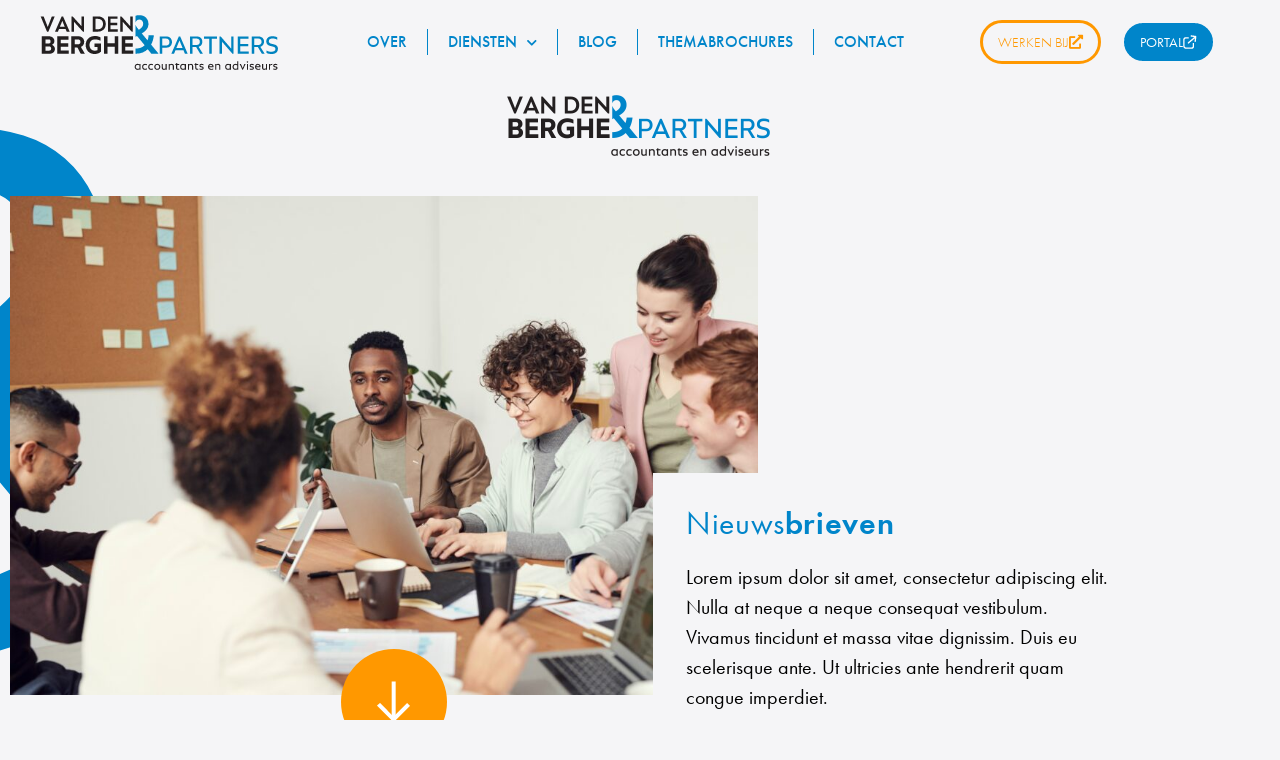

--- FILE ---
content_type: text/html; charset=utf-8
request_url: https://vandenberghe.nl/nieuwsbrieven/
body_size: 10925
content:
<!doctype html><html lang="nl-NL"><head><meta charset="UTF-8"><meta name="viewport" content="width=device-width, initial-scale=1"><link rel="profile" href="https://gmpg.org/xfn/11"><meta name='robots' content='index, follow, max-image-preview:large, max-snippet:-1, max-video-preview:-1' /><title>Nieuwsbrieven - Berghe &amp; Partners</title><link rel="canonical" href="https://vandenberghe.nl/nieuwsbrieven/" /><meta property="og:locale" content="nl_NL" /><meta property="og:type" content="article" /><meta property="og:title" content="Nieuwsbrieven - Berghe &amp; Partners" /><meta property="og:description" content="Nieuwsbrieven Lorem ipsum dolor sit amet, consectetur adipiscing elit. Nulla at neque a neque consequat vestibulum. Vivamus tincidunt et massa vitae dignissim. Duis eu scelerisque ante. Ut ultricies ante hendrerit quam congue imperdiet." /><meta property="og:url" content="https://vandenberghe.nl/nieuwsbrieven/" /><meta property="og:site_name" content="Berghe &amp; Partners" /><meta property="article:modified_time" content="2023-04-03T13:34:29+00:00" /><meta property="og:image" content="https://berghe.pd-dev.nl/wp-content/uploads/2022/12/pexels-fauxels-3184339-1024x683.jpg" /><meta name="twitter:card" content="summary_large_image" /> <script type="application/ld+json" class="yoast-schema-graph">{"@context":"https://schema.org","@graph":[{"@type":"WebPage","@id":"https://vandenberghe.nl/nieuwsbrieven/","url":"https://vandenberghe.nl/nieuwsbrieven/","name":"Nieuwsbrieven - Berghe &amp; Partners","isPartOf":{"@id":"https://vandenberghe.nl/#website"},"primaryImageOfPage":{"@id":"https://vandenberghe.nl/nieuwsbrieven/#primaryimage"},"image":{"@id":"https://vandenberghe.nl/nieuwsbrieven/#primaryimage"},"thumbnailUrl":"https://berghe.pd-dev.nl/wp-content/uploads/2022/12/pexels-fauxels-3184339-1024x683.jpg","datePublished":"2023-04-03T13:31:58+00:00","dateModified":"2023-04-03T13:34:29+00:00","breadcrumb":{"@id":"https://vandenberghe.nl/nieuwsbrieven/#breadcrumb"},"inLanguage":"nl-NL","potentialAction":[{"@type":"ReadAction","target":["https://vandenberghe.nl/nieuwsbrieven/"]}]},{"@type":"ImageObject","inLanguage":"nl-NL","@id":"https://vandenberghe.nl/nieuwsbrieven/#primaryimage","url":"https://berghe.pd-dev.nl/wp-content/uploads/2022/12/pexels-fauxels-3184339-1024x683.jpg","contentUrl":"https://berghe.pd-dev.nl/wp-content/uploads/2022/12/pexels-fauxels-3184339-1024x683.jpg"},{"@type":"BreadcrumbList","@id":"https://vandenberghe.nl/nieuwsbrieven/#breadcrumb","itemListElement":[{"@type":"ListItem","position":1,"name":"Home","item":"https://vandenberghe.nl/"},{"@type":"ListItem","position":2,"name":"Nieuwsbrieven"}]},{"@type":"WebSite","@id":"https://vandenberghe.nl/#website","url":"https://vandenberghe.nl/","name":"vandenberghe.nl","description":"Accountants en adviseurs","publisher":{"@id":"https://vandenberghe.nl/#organization"},"potentialAction":[{"@type":"SearchAction","target":{"@type":"EntryPoint","urlTemplate":"https://vandenberghe.nl/?s={search_term_string}"},"query-input":{"@type":"PropertyValueSpecification","valueRequired":true,"valueName":"search_term_string"}}],"inLanguage":"nl-NL"},{"@type":"Organization","@id":"https://vandenberghe.nl/#organization","name":"van den Berghe & Partners","url":"https://vandenberghe.nl/","logo":{"@type":"ImageObject","inLanguage":"nl-NL","@id":"https://vandenberghe.nl/#/schema/logo/image/","url":"https://vandenberghe.nl/wp-content/uploads/2022/12/VDB-Partners-site-logo5-1.png","contentUrl":"https://vandenberghe.nl/wp-content/uploads/2022/12/VDB-Partners-site-logo5-1.png","width":267,"height":82,"caption":"van den Berghe & Partners"},"image":{"@id":"https://vandenberghe.nl/#/schema/logo/image/"}}]}</script> <link rel='dns-prefetch' href='//code.jivosite.com' /><link rel='dns-prefetch' href='//use.typekit.net' /><link rel="alternate" type="application/rss+xml" title="Berghe &amp; Partners &raquo; feed" href="https://vandenberghe.nl/feed/" /><link rel="alternate" title="oEmbed (JSON)" type="application/json+oembed" href="https://vandenberghe.nl/wp-json/oembed/1.0/embed?url=https%3A%2F%2Fvandenberghe.nl%2Fnieuwsbrieven%2F" /><link rel="alternate" title="oEmbed (XML)" type="text/xml+oembed" href="https://vandenberghe.nl/wp-json/oembed/1.0/embed?url=https%3A%2F%2Fvandenberghe.nl%2Fnieuwsbrieven%2F&#038;format=xml" />  <script src="//www.googletagmanager.com/gtag/js?id=G-F54MY5RQ0C"  data-cfasync="false" data-wpfc-render="false" async></script> <style id='wp-img-auto-sizes-contain-inline-css'>img:is([sizes=auto i],[sizes^="auto," i]){contain-intrinsic-size:3000px 1500px}
/*# sourceURL=wp-img-auto-sizes-contain-inline-css */</style><link rel='stylesheet' id='dce-animations-css' href='https://vandenberghe.nl/wp-content/plugins/dynamic-content-for-elementor/assets/css/animations.css?ver=3.3.4' media='all' /><link rel='stylesheet' id='dashicons-css' href='https://vandenberghe.nl/wp-includes/css/dashicons.min.css?ver=6.9' media='all' /><link rel='stylesheet' id='menu-icons-extra-css' href='https://vandenberghe.nl/wp-content/plugins/menu-icons/css/extra.min.css?ver=0.13.17' media='all' /><link rel='stylesheet' id='premium-addons-css' href='https://vandenberghe.nl/wp-content/plugins/premium-addons-for-elementor/assets/frontend/min-css/premium-addons.min.css?ver=4.11.2' media='all' /><link rel='stylesheet' id='custom-typekit-css-css' href='https://use.typekit.net/gty0fwg.css?ver=1.0.18' media='all' /><link rel='stylesheet' id='hello-elementor-css' href='https://vandenberghe.nl/wp-content/themes/hello-elementor/style.min.css?ver=3.3.0' media='all' /><link rel='stylesheet' id='hello-elementor-theme-style-css' href='https://vandenberghe.nl/wp-content/themes/hello-elementor/theme.min.css?ver=3.3.0' media='all' /><link rel='stylesheet' id='hello-elementor-header-footer-css' href='https://vandenberghe.nl/wp-content/themes/hello-elementor/header-footer.min.css?ver=3.3.0' media='all' /><link rel='stylesheet' id='elementor-frontend-css' href='https://vandenberghe.nl/wp-content/plugins/elementor/assets/css/frontend.min.css?ver=3.28.3' media='all' /><link rel='stylesheet' id='widget-image-css' href='https://vandenberghe.nl/wp-content/plugins/elementor/assets/css/widget-image.min.css?ver=3.28.3' media='all' /><link rel='stylesheet' id='widget-nav-menu-css' href='https://vandenberghe.nl/wp-content/plugins/elementor-pro/assets/css/widget-nav-menu.min.css?ver=3.28.3' media='all' /><link rel='stylesheet' id='e-sticky-css' href='https://vandenberghe.nl/wp-content/plugins/elementor-pro/assets/css/modules/sticky.min.css?ver=3.28.3' media='all' /><link rel='stylesheet' id='widget-heading-css' href='https://vandenberghe.nl/wp-content/plugins/elementor/assets/css/widget-heading.min.css?ver=3.28.3' media='all' /><link rel='stylesheet' id='widget-icon-list-css' href='https://vandenberghe.nl/wp-content/plugins/elementor/assets/css/widget-icon-list.min.css?ver=3.28.3' media='all' /><link rel='stylesheet' id='elementor-icons-css' href='https://vandenberghe.nl/wp-content/plugins/elementor/assets/lib/eicons/css/elementor-icons.min.css?ver=5.36.0' media='all' /><link rel='stylesheet' id='elementor-post-10-css' href='https://vandenberghe.nl/wp-content/uploads/elementor/css/post-10.css?ver=1745042541' media='all' /><link rel='stylesheet' id='e-animation-fadeInLeft-css' href='https://vandenberghe.nl/wp-content/plugins/elementor/assets/lib/animations/styles/fadeInLeft.min.css?ver=3.28.3' media='all' /><link rel='stylesheet' id='e-animation-fadeInRight-css' href='https://vandenberghe.nl/wp-content/plugins/elementor/assets/lib/animations/styles/fadeInRight.min.css?ver=3.28.3' media='all' /><link rel='stylesheet' id='widget-posts-css' href='https://vandenberghe.nl/wp-content/plugins/elementor-pro/assets/css/widget-posts.min.css?ver=3.28.3' media='all' /><link rel='stylesheet' id='elementor-post-1389-css' href='https://vandenberghe.nl/wp-content/uploads/elementor/css/post-1389.css?ver=1745098292' media='all' /><link rel='stylesheet' id='elementor-post-33-css' href='https://vandenberghe.nl/wp-content/uploads/elementor/css/post-33.css?ver=1765841920' media='all' /><link rel='stylesheet' id='elementor-post-154-css' href='https://vandenberghe.nl/wp-content/uploads/elementor/css/post-154.css?ver=1745042542' media='all' /><link rel='stylesheet' id='hello-elementor-child-style-css' href='https://vandenberghe.nl/wp-content/themes/hello-theme-child-master/style.css?ver=1.0.0' media='all' /><link rel='stylesheet' id='ecs-styles-css' href='https://vandenberghe.nl/wp-content/plugins/ele-custom-skin/assets/css/ecs-style.css?ver=3.1.9' media='all' /><link rel='stylesheet' id='elementor-post-88-css' href='https://vandenberghe.nl/wp-content/uploads/elementor/css/post-88.css?ver=1680524214' media='all' /><link rel='stylesheet' id='elementor-post-108-css' href='https://vandenberghe.nl/wp-content/uploads/elementor/css/post-108.css?ver=1681225516' media='all' /><link rel='stylesheet' id='elementor-post-216-css' href='https://vandenberghe.nl/wp-content/uploads/elementor/css/post-216.css?ver=1684164441' media='all' /><link rel='stylesheet' id='elementor-post-289-css' href='https://vandenberghe.nl/wp-content/uploads/elementor/css/post-289.css?ver=1681724181' media='all' /><link rel='stylesheet' id='elementor-post-328-css' href='https://vandenberghe.nl/wp-content/uploads/elementor/css/post-328.css?ver=1680525914' media='all' /><link rel='stylesheet' id='elementor-post-400-css' href='https://vandenberghe.nl/wp-content/uploads/elementor/css/post-400.css?ver=1745054294' media='all' /><link rel='stylesheet' id='elementor-post-968-css' href='https://vandenberghe.nl/wp-content/uploads/elementor/css/post-968.css?ver=1684248364' media='all' /><link rel='stylesheet' id='elementor-post-1123-css' href='https://vandenberghe.nl/wp-content/uploads/elementor/css/post-1123.css?ver=1681724265' media='all' /><link rel='stylesheet' id='elementor-post-1393-css' href='https://vandenberghe.nl/wp-content/uploads/elementor/css/post-1393.css?ver=1683893394' media='all' /><link rel='stylesheet' id='elementor-post-1603-css' href='https://vandenberghe.nl/wp-content/uploads/elementor/css/post-1603.css?ver=1687741052' media='all' /><link rel='stylesheet' id='elementor-post-1629-css' href='https://vandenberghe.nl/wp-content/uploads/elementor/css/post-1629.css?ver=1767905376' media='all' /><link rel='stylesheet' id='elementor-post-1651-css' href='https://vandenberghe.nl/wp-content/uploads/elementor/css/post-1651.css?ver=1688079234' media='all' /><link rel='stylesheet' id='elementor-gf-local-roboto-css' href='https://vandenberghe.nl/wp-content/uploads/elementor/google-fonts/css/roboto.css?ver=1744979129' media='all' /><link rel='stylesheet' id='elementor-gf-local-robotoslab-css' href='https://vandenberghe.nl/wp-content/uploads/elementor/google-fonts/css/robotoslab.css?ver=1744979134' media='all' /><link rel='stylesheet' id='elementor-icons-shared-0-css' href='https://vandenberghe.nl/wp-content/plugins/elementor/assets/lib/font-awesome/css/fontawesome.min.css?ver=5.15.3' media='all' /><link rel='stylesheet' id='elementor-icons-fa-solid-css' href='https://vandenberghe.nl/wp-content/plugins/elementor/assets/lib/font-awesome/css/solid.min.css?ver=5.15.3' media='all' /><link rel="https://api.w.org/" href="https://vandenberghe.nl/wp-json/" /><link rel="alternate" title="JSON" type="application/json" href="https://vandenberghe.nl/wp-json/wp/v2/pages/1389" /><link rel="EditURI" type="application/rsd+xml" title="RSD" href="https://vandenberghe.nl/xmlrpc.php?rsd" /><link rel='shortlink' href='https://vandenberghe.nl/?p=1389' /><meta name="generator" content="Elementor 3.28.3; features: additional_custom_breakpoints, e_local_google_fonts; settings: css_print_method-external, google_font-enabled, font_display-swap"><link rel="stylesheet" href="https://use.typekit.net/gty0fwg.css"><noscript><img height="1" width="1" style="display:none"
src="https://www.facebook.com/tr?id=846139388201913&ev=PageView&noscript=1"
/></noscript> <style>.e-con.e-parent:nth-of-type(n+4):not(.e-lazyloaded):not(.e-no-lazyload),
				.e-con.e-parent:nth-of-type(n+4):not(.e-lazyloaded):not(.e-no-lazyload) * {
					background-image: none !important;
				}
				@media screen and (max-height: 1024px) {
					.e-con.e-parent:nth-of-type(n+3):not(.e-lazyloaded):not(.e-no-lazyload),
					.e-con.e-parent:nth-of-type(n+3):not(.e-lazyloaded):not(.e-no-lazyload) * {
						background-image: none !important;
					}
				}
				@media screen and (max-height: 640px) {
					.e-con.e-parent:nth-of-type(n+2):not(.e-lazyloaded):not(.e-no-lazyload),
					.e-con.e-parent:nth-of-type(n+2):not(.e-lazyloaded):not(.e-no-lazyload) * {
						background-image: none !important;
					}
				}</style><link rel="icon" href="https://vandenberghe.nl/wp-content/uploads/2022/12/favicon.png" sizes="32x32" /><link rel="icon" href="https://vandenberghe.nl/wp-content/uploads/2022/12/favicon.png" sizes="192x192" /><link rel="apple-touch-icon" href="https://vandenberghe.nl/wp-content/uploads/2022/12/favicon.png" /><meta name="msapplication-TileImage" content="https://vandenberghe.nl/wp-content/uploads/2022/12/favicon.png" /><style id='global-styles-inline-css'>:root{--wp--preset--aspect-ratio--square: 1;--wp--preset--aspect-ratio--4-3: 4/3;--wp--preset--aspect-ratio--3-4: 3/4;--wp--preset--aspect-ratio--3-2: 3/2;--wp--preset--aspect-ratio--2-3: 2/3;--wp--preset--aspect-ratio--16-9: 16/9;--wp--preset--aspect-ratio--9-16: 9/16;--wp--preset--color--black: #000000;--wp--preset--color--cyan-bluish-gray: #abb8c3;--wp--preset--color--white: #ffffff;--wp--preset--color--pale-pink: #f78da7;--wp--preset--color--vivid-red: #cf2e2e;--wp--preset--color--luminous-vivid-orange: #ff6900;--wp--preset--color--luminous-vivid-amber: #fcb900;--wp--preset--color--light-green-cyan: #7bdcb5;--wp--preset--color--vivid-green-cyan: #00d084;--wp--preset--color--pale-cyan-blue: #8ed1fc;--wp--preset--color--vivid-cyan-blue: #0693e3;--wp--preset--color--vivid-purple: #9b51e0;--wp--preset--gradient--vivid-cyan-blue-to-vivid-purple: linear-gradient(135deg,rgb(6,147,227) 0%,rgb(155,81,224) 100%);--wp--preset--gradient--light-green-cyan-to-vivid-green-cyan: linear-gradient(135deg,rgb(122,220,180) 0%,rgb(0,208,130) 100%);--wp--preset--gradient--luminous-vivid-amber-to-luminous-vivid-orange: linear-gradient(135deg,rgb(252,185,0) 0%,rgb(255,105,0) 100%);--wp--preset--gradient--luminous-vivid-orange-to-vivid-red: linear-gradient(135deg,rgb(255,105,0) 0%,rgb(207,46,46) 100%);--wp--preset--gradient--very-light-gray-to-cyan-bluish-gray: linear-gradient(135deg,rgb(238,238,238) 0%,rgb(169,184,195) 100%);--wp--preset--gradient--cool-to-warm-spectrum: linear-gradient(135deg,rgb(74,234,220) 0%,rgb(151,120,209) 20%,rgb(207,42,186) 40%,rgb(238,44,130) 60%,rgb(251,105,98) 80%,rgb(254,248,76) 100%);--wp--preset--gradient--blush-light-purple: linear-gradient(135deg,rgb(255,206,236) 0%,rgb(152,150,240) 100%);--wp--preset--gradient--blush-bordeaux: linear-gradient(135deg,rgb(254,205,165) 0%,rgb(254,45,45) 50%,rgb(107,0,62) 100%);--wp--preset--gradient--luminous-dusk: linear-gradient(135deg,rgb(255,203,112) 0%,rgb(199,81,192) 50%,rgb(65,88,208) 100%);--wp--preset--gradient--pale-ocean: linear-gradient(135deg,rgb(255,245,203) 0%,rgb(182,227,212) 50%,rgb(51,167,181) 100%);--wp--preset--gradient--electric-grass: linear-gradient(135deg,rgb(202,248,128) 0%,rgb(113,206,126) 100%);--wp--preset--gradient--midnight: linear-gradient(135deg,rgb(2,3,129) 0%,rgb(40,116,252) 100%);--wp--preset--font-size--small: 13px;--wp--preset--font-size--medium: 20px;--wp--preset--font-size--large: 36px;--wp--preset--font-size--x-large: 42px;--wp--preset--spacing--20: 0.44rem;--wp--preset--spacing--30: 0.67rem;--wp--preset--spacing--40: 1rem;--wp--preset--spacing--50: 1.5rem;--wp--preset--spacing--60: 2.25rem;--wp--preset--spacing--70: 3.38rem;--wp--preset--spacing--80: 5.06rem;--wp--preset--shadow--natural: 6px 6px 9px rgba(0, 0, 0, 0.2);--wp--preset--shadow--deep: 12px 12px 50px rgba(0, 0, 0, 0.4);--wp--preset--shadow--sharp: 6px 6px 0px rgba(0, 0, 0, 0.2);--wp--preset--shadow--outlined: 6px 6px 0px -3px rgb(255, 255, 255), 6px 6px rgb(0, 0, 0);--wp--preset--shadow--crisp: 6px 6px 0px rgb(0, 0, 0);}:root { --wp--style--global--content-size: 800px;--wp--style--global--wide-size: 1200px; }:where(body) { margin: 0; }.wp-site-blocks > .alignleft { float: left; margin-right: 2em; }.wp-site-blocks > .alignright { float: right; margin-left: 2em; }.wp-site-blocks > .aligncenter { justify-content: center; margin-left: auto; margin-right: auto; }:where(.wp-site-blocks) > * { margin-block-start: 24px; margin-block-end: 0; }:where(.wp-site-blocks) > :first-child { margin-block-start: 0; }:where(.wp-site-blocks) > :last-child { margin-block-end: 0; }:root { --wp--style--block-gap: 24px; }:root :where(.is-layout-flow) > :first-child{margin-block-start: 0;}:root :where(.is-layout-flow) > :last-child{margin-block-end: 0;}:root :where(.is-layout-flow) > *{margin-block-start: 24px;margin-block-end: 0;}:root :where(.is-layout-constrained) > :first-child{margin-block-start: 0;}:root :where(.is-layout-constrained) > :last-child{margin-block-end: 0;}:root :where(.is-layout-constrained) > *{margin-block-start: 24px;margin-block-end: 0;}:root :where(.is-layout-flex){gap: 24px;}:root :where(.is-layout-grid){gap: 24px;}.is-layout-flow > .alignleft{float: left;margin-inline-start: 0;margin-inline-end: 2em;}.is-layout-flow > .alignright{float: right;margin-inline-start: 2em;margin-inline-end: 0;}.is-layout-flow > .aligncenter{margin-left: auto !important;margin-right: auto !important;}.is-layout-constrained > .alignleft{float: left;margin-inline-start: 0;margin-inline-end: 2em;}.is-layout-constrained > .alignright{float: right;margin-inline-start: 2em;margin-inline-end: 0;}.is-layout-constrained > .aligncenter{margin-left: auto !important;margin-right: auto !important;}.is-layout-constrained > :where(:not(.alignleft):not(.alignright):not(.alignfull)){max-width: var(--wp--style--global--content-size);margin-left: auto !important;margin-right: auto !important;}.is-layout-constrained > .alignwide{max-width: var(--wp--style--global--wide-size);}body .is-layout-flex{display: flex;}.is-layout-flex{flex-wrap: wrap;align-items: center;}.is-layout-flex > :is(*, div){margin: 0;}body .is-layout-grid{display: grid;}.is-layout-grid > :is(*, div){margin: 0;}body{padding-top: 0px;padding-right: 0px;padding-bottom: 0px;padding-left: 0px;}a:where(:not(.wp-element-button)){text-decoration: underline;}:root :where(.wp-element-button, .wp-block-button__link){background-color: #32373c;border-width: 0;color: #fff;font-family: inherit;font-size: inherit;font-style: inherit;font-weight: inherit;letter-spacing: inherit;line-height: inherit;padding-top: calc(0.667em + 2px);padding-right: calc(1.333em + 2px);padding-bottom: calc(0.667em + 2px);padding-left: calc(1.333em + 2px);text-decoration: none;text-transform: inherit;}.has-black-color{color: var(--wp--preset--color--black) !important;}.has-cyan-bluish-gray-color{color: var(--wp--preset--color--cyan-bluish-gray) !important;}.has-white-color{color: var(--wp--preset--color--white) !important;}.has-pale-pink-color{color: var(--wp--preset--color--pale-pink) !important;}.has-vivid-red-color{color: var(--wp--preset--color--vivid-red) !important;}.has-luminous-vivid-orange-color{color: var(--wp--preset--color--luminous-vivid-orange) !important;}.has-luminous-vivid-amber-color{color: var(--wp--preset--color--luminous-vivid-amber) !important;}.has-light-green-cyan-color{color: var(--wp--preset--color--light-green-cyan) !important;}.has-vivid-green-cyan-color{color: var(--wp--preset--color--vivid-green-cyan) !important;}.has-pale-cyan-blue-color{color: var(--wp--preset--color--pale-cyan-blue) !important;}.has-vivid-cyan-blue-color{color: var(--wp--preset--color--vivid-cyan-blue) !important;}.has-vivid-purple-color{color: var(--wp--preset--color--vivid-purple) !important;}.has-black-background-color{background-color: var(--wp--preset--color--black) !important;}.has-cyan-bluish-gray-background-color{background-color: var(--wp--preset--color--cyan-bluish-gray) !important;}.has-white-background-color{background-color: var(--wp--preset--color--white) !important;}.has-pale-pink-background-color{background-color: var(--wp--preset--color--pale-pink) !important;}.has-vivid-red-background-color{background-color: var(--wp--preset--color--vivid-red) !important;}.has-luminous-vivid-orange-background-color{background-color: var(--wp--preset--color--luminous-vivid-orange) !important;}.has-luminous-vivid-amber-background-color{background-color: var(--wp--preset--color--luminous-vivid-amber) !important;}.has-light-green-cyan-background-color{background-color: var(--wp--preset--color--light-green-cyan) !important;}.has-vivid-green-cyan-background-color{background-color: var(--wp--preset--color--vivid-green-cyan) !important;}.has-pale-cyan-blue-background-color{background-color: var(--wp--preset--color--pale-cyan-blue) !important;}.has-vivid-cyan-blue-background-color{background-color: var(--wp--preset--color--vivid-cyan-blue) !important;}.has-vivid-purple-background-color{background-color: var(--wp--preset--color--vivid-purple) !important;}.has-black-border-color{border-color: var(--wp--preset--color--black) !important;}.has-cyan-bluish-gray-border-color{border-color: var(--wp--preset--color--cyan-bluish-gray) !important;}.has-white-border-color{border-color: var(--wp--preset--color--white) !important;}.has-pale-pink-border-color{border-color: var(--wp--preset--color--pale-pink) !important;}.has-vivid-red-border-color{border-color: var(--wp--preset--color--vivid-red) !important;}.has-luminous-vivid-orange-border-color{border-color: var(--wp--preset--color--luminous-vivid-orange) !important;}.has-luminous-vivid-amber-border-color{border-color: var(--wp--preset--color--luminous-vivid-amber) !important;}.has-light-green-cyan-border-color{border-color: var(--wp--preset--color--light-green-cyan) !important;}.has-vivid-green-cyan-border-color{border-color: var(--wp--preset--color--vivid-green-cyan) !important;}.has-pale-cyan-blue-border-color{border-color: var(--wp--preset--color--pale-cyan-blue) !important;}.has-vivid-cyan-blue-border-color{border-color: var(--wp--preset--color--vivid-cyan-blue) !important;}.has-vivid-purple-border-color{border-color: var(--wp--preset--color--vivid-purple) !important;}.has-vivid-cyan-blue-to-vivid-purple-gradient-background{background: var(--wp--preset--gradient--vivid-cyan-blue-to-vivid-purple) !important;}.has-light-green-cyan-to-vivid-green-cyan-gradient-background{background: var(--wp--preset--gradient--light-green-cyan-to-vivid-green-cyan) !important;}.has-luminous-vivid-amber-to-luminous-vivid-orange-gradient-background{background: var(--wp--preset--gradient--luminous-vivid-amber-to-luminous-vivid-orange) !important;}.has-luminous-vivid-orange-to-vivid-red-gradient-background{background: var(--wp--preset--gradient--luminous-vivid-orange-to-vivid-red) !important;}.has-very-light-gray-to-cyan-bluish-gray-gradient-background{background: var(--wp--preset--gradient--very-light-gray-to-cyan-bluish-gray) !important;}.has-cool-to-warm-spectrum-gradient-background{background: var(--wp--preset--gradient--cool-to-warm-spectrum) !important;}.has-blush-light-purple-gradient-background{background: var(--wp--preset--gradient--blush-light-purple) !important;}.has-blush-bordeaux-gradient-background{background: var(--wp--preset--gradient--blush-bordeaux) !important;}.has-luminous-dusk-gradient-background{background: var(--wp--preset--gradient--luminous-dusk) !important;}.has-pale-ocean-gradient-background{background: var(--wp--preset--gradient--pale-ocean) !important;}.has-electric-grass-gradient-background{background: var(--wp--preset--gradient--electric-grass) !important;}.has-midnight-gradient-background{background: var(--wp--preset--gradient--midnight) !important;}.has-small-font-size{font-size: var(--wp--preset--font-size--small) !important;}.has-medium-font-size{font-size: var(--wp--preset--font-size--medium) !important;}.has-large-font-size{font-size: var(--wp--preset--font-size--large) !important;}.has-x-large-font-size{font-size: var(--wp--preset--font-size--x-large) !important;}
/*# sourceURL=global-styles-inline-css */</style><link rel='stylesheet' id='dce-style-css' href='https://vandenberghe.nl/wp-content/plugins/dynamic-content-for-elementor/assets/css/style.min.css?ver=3.3.4' media='all' /><link rel='stylesheet' id='dce-dynamic-visibility-css' href='https://vandenberghe.nl/wp-content/plugins/dynamic-content-for-elementor/assets/css/dynamic-visibility.min.css?ver=3.3.4' media='all' /></head><body class="wp-singular page-template-default page page-id-1389 wp-custom-logo wp-embed-responsive wp-theme-hello-elementor wp-child-theme-hello-theme-child-master theme-default elementor-default elementor-kit-10 elementor-page elementor-page-1389"><a class="skip-link screen-reader-text" href="#content">Ga naar de inhoud</a><div data-elementor-type="header" data-elementor-id="33" class="elementor elementor-33 elementor-location-header" data-elementor-post-type="elementor_library"><section class="elementor-section elementor-top-section elementor-element elementor-element-6c3faee elementor-section-content-middle elementor-section-boxed elementor-section-height-default elementor-section-height-default" data-id="6c3faee" data-element_type="section" data-settings="{&quot;sticky&quot;:&quot;top&quot;,&quot;background_background&quot;:&quot;classic&quot;,&quot;sticky_on&quot;:[&quot;desktop&quot;,&quot;tablet&quot;,&quot;mobile&quot;],&quot;sticky_offset&quot;:0,&quot;sticky_effects_offset&quot;:0,&quot;sticky_anchor_link_offset&quot;:0}"><div class="elementor-container elementor-column-gap-default"><div class="elementor-column elementor-col-33 elementor-top-column elementor-element elementor-element-627dab1" data-id="627dab1" data-element_type="column"><div class="elementor-widget-wrap elementor-element-populated"><div class="elementor-element elementor-element-ee9cb34 dce_masking-none elementor-widget elementor-widget-image" data-id="ee9cb34" data-element_type="widget" data-widget_type="image.default"><div class="elementor-widget-container"> <a href="https://vandenberghe.nl"> <img src="https://vandenberghe.nl/wp-content/uploads/2023/03/Berghe-Partners-logo.svg" title="Berghe &#038; Partners logo" alt="Berghe &amp; Partners logo" loading="lazy" /> </a></div></div></div></div><div class="elementor-column elementor-col-33 elementor-top-column elementor-element elementor-element-a0cb807" data-id="a0cb807" data-element_type="column"><div class="elementor-widget-wrap elementor-element-populated"><div class="elementor-element elementor-element-63ffce8 elementor-nav-menu--stretch elementor-nav-menu__align-center elementor-nav-menu--dropdown-tablet elementor-nav-menu__text-align-aside elementor-nav-menu--toggle elementor-nav-menu--burger elementor-widget elementor-widget-nav-menu" data-id="63ffce8" data-element_type="widget" data-settings="{&quot;submenu_icon&quot;:{&quot;value&quot;:&quot;&lt;i class=\&quot;fas fa-chevron-down\&quot;&gt;&lt;\/i&gt;&quot;,&quot;library&quot;:&quot;fa-solid&quot;},&quot;full_width&quot;:&quot;stretch&quot;,&quot;layout&quot;:&quot;horizontal&quot;,&quot;toggle&quot;:&quot;burger&quot;}" data-widget_type="nav-menu.default"><div class="elementor-widget-container"><nav aria-label="Menu" class="elementor-nav-menu--main elementor-nav-menu__container elementor-nav-menu--layout-horizontal e--pointer-underline e--animation-fade"><ul id="menu-1-63ffce8" class="elementor-nav-menu"><li class="menu-item menu-item-type-post_type menu-item-object-page menu-item-340"><a href="https://vandenberghe.nl/over-ons/" class="elementor-item">Over</a></li><li class="menu-item menu-item-type-custom menu-item-object-custom menu-item-has-children menu-item-41"><a href="#" class="elementor-item elementor-item-anchor">Diensten</a><ul class="sub-menu elementor-nav-menu--dropdown"><li class="menu-item menu-item-type-post_type menu-item-object-page menu-item-has-children menu-item-1016"><a href="https://vandenberghe.nl/accountancy/" class="elementor-sub-item">Accountants</a><ul class="sub-menu elementor-nav-menu--dropdown"><li class="menu-item menu-item-type-post_type menu-item-object-diensten menu-item-455"><a href="https://vandenberghe.nl/diensten/accountancy/" class="elementor-sub-item">Accountancy</a></li><li class="menu-item menu-item-type-post_type menu-item-object-diensten menu-item-454"><a href="https://vandenberghe.nl/diensten/belastingen/" class="elementor-sub-item">Belastingadvies</a></li><li class="menu-item menu-item-type-post_type menu-item-object-diensten menu-item-452"><a href="https://vandenberghe.nl/diensten/strategie-en-overname/" class="elementor-sub-item">Strategie en overname</a></li><li class="menu-item menu-item-type-post_type menu-item-object-diensten menu-item-453"><a href="https://vandenberghe.nl/diensten/starters-begeleiding/" class="elementor-sub-item">Startersbegeleiding</a></li><li class="menu-item menu-item-type-post_type menu-item-object-diensten menu-item-451"><a href="https://vandenberghe.nl/diensten/coaching/" class="elementor-sub-item">Coaching</a></li><li class="menu-item menu-item-type-post_type menu-item-object-diensten menu-item-456"><a href="https://vandenberghe.nl/diensten/administratie/" class="elementor-sub-item">Administratie</a></li></ul></li><li class="menu-item menu-item-type-post_type menu-item-object-page menu-item-has-children menu-item-1015"><a href="https://vandenberghe.nl/hr-payroll/" class="elementor-sub-item">HR &#038; payroll</a><ul class="sub-menu elementor-nav-menu--dropdown"><li class="menu-item menu-item-type-post_type menu-item-object-diensten menu-item-458"><a href="https://vandenberghe.nl/diensten/salaris-en-personeel/" class="elementor-sub-item">Salaris en personeel</a></li><li class="menu-item menu-item-type-post_type menu-item-object-diensten menu-item-457"><a href="https://vandenberghe.nl/diensten/payroll-cloud/" class="elementor-sub-item">Payroll Cloud</a></li></ul></li><li class="menu-item menu-item-type-post_type menu-item-object-page menu-item-has-children menu-item-1014"><a href="https://vandenberghe.nl/consultancy/" class="elementor-sub-item">Consultancy</a><ul class="sub-menu elementor-nav-menu--dropdown"><li class="menu-item menu-item-type-post_type menu-item-object-diensten menu-item-459"><a href="https://vandenberghe.nl/diensten/afas-consultancy/" class="elementor-sub-item">AFAS Consultancy</a></li><li class="menu-item menu-item-type-post_type menu-item-object-diensten menu-item-1839"><a href="https://vandenberghe.nl/diensten/bi-consultancy/" class="elementor-sub-item">BI &#038; consultancy</a></li><li class="menu-item menu-item-type-post_type menu-item-object-diensten menu-item-1840"><a href="https://vandenberghe.nl/diensten/koppelingen-en-integraties/" class="elementor-sub-item">Koppelingen en integraties</a></li></ul></li></ul></li><li class="menu-item menu-item-type-post_type menu-item-object-page menu-item-338"><a href="https://vandenberghe.nl/blog/" class="elementor-item">Blog</a></li><li class="menu-item menu-item-type-post_type menu-item-object-page menu-item-1509"><a href="https://vandenberghe.nl/themabrochures/" class="elementor-item">Themabrochures</a></li><li class="menu-item menu-item-type-post_type menu-item-object-page menu-item-339"><a href="https://vandenberghe.nl/contact/" class="elementor-item">Contact</a></li></ul></nav><div class="elementor-menu-toggle" role="button" tabindex="0" aria-label="Menu toggle" aria-expanded="false"> <i aria-hidden="true" role="presentation" class="elementor-menu-toggle__icon--open eicon-menu-bar"></i><i aria-hidden="true" role="presentation" class="elementor-menu-toggle__icon--close eicon-close"></i></div><nav class="elementor-nav-menu--dropdown elementor-nav-menu__container" aria-hidden="true"><ul id="menu-2-63ffce8" class="elementor-nav-menu"><li class="menu-item menu-item-type-post_type menu-item-object-page menu-item-340"><a href="https://vandenberghe.nl/over-ons/" class="elementor-item" tabindex="-1">Over</a></li><li class="menu-item menu-item-type-custom menu-item-object-custom menu-item-has-children menu-item-41"><a href="#" class="elementor-item elementor-item-anchor" tabindex="-1">Diensten</a><ul class="sub-menu elementor-nav-menu--dropdown"><li class="menu-item menu-item-type-post_type menu-item-object-page menu-item-has-children menu-item-1016"><a href="https://vandenberghe.nl/accountancy/" class="elementor-sub-item" tabindex="-1">Accountants</a><ul class="sub-menu elementor-nav-menu--dropdown"><li class="menu-item menu-item-type-post_type menu-item-object-diensten menu-item-455"><a href="https://vandenberghe.nl/diensten/accountancy/" class="elementor-sub-item" tabindex="-1">Accountancy</a></li><li class="menu-item menu-item-type-post_type menu-item-object-diensten menu-item-454"><a href="https://vandenberghe.nl/diensten/belastingen/" class="elementor-sub-item" tabindex="-1">Belastingadvies</a></li><li class="menu-item menu-item-type-post_type menu-item-object-diensten menu-item-452"><a href="https://vandenberghe.nl/diensten/strategie-en-overname/" class="elementor-sub-item" tabindex="-1">Strategie en overname</a></li><li class="menu-item menu-item-type-post_type menu-item-object-diensten menu-item-453"><a href="https://vandenberghe.nl/diensten/starters-begeleiding/" class="elementor-sub-item" tabindex="-1">Startersbegeleiding</a></li><li class="menu-item menu-item-type-post_type menu-item-object-diensten menu-item-451"><a href="https://vandenberghe.nl/diensten/coaching/" class="elementor-sub-item" tabindex="-1">Coaching</a></li><li class="menu-item menu-item-type-post_type menu-item-object-diensten menu-item-456"><a href="https://vandenberghe.nl/diensten/administratie/" class="elementor-sub-item" tabindex="-1">Administratie</a></li></ul></li><li class="menu-item menu-item-type-post_type menu-item-object-page menu-item-has-children menu-item-1015"><a href="https://vandenberghe.nl/hr-payroll/" class="elementor-sub-item" tabindex="-1">HR &#038; payroll</a><ul class="sub-menu elementor-nav-menu--dropdown"><li class="menu-item menu-item-type-post_type menu-item-object-diensten menu-item-458"><a href="https://vandenberghe.nl/diensten/salaris-en-personeel/" class="elementor-sub-item" tabindex="-1">Salaris en personeel</a></li><li class="menu-item menu-item-type-post_type menu-item-object-diensten menu-item-457"><a href="https://vandenberghe.nl/diensten/payroll-cloud/" class="elementor-sub-item" tabindex="-1">Payroll Cloud</a></li></ul></li><li class="menu-item menu-item-type-post_type menu-item-object-page menu-item-has-children menu-item-1014"><a href="https://vandenberghe.nl/consultancy/" class="elementor-sub-item" tabindex="-1">Consultancy</a><ul class="sub-menu elementor-nav-menu--dropdown"><li class="menu-item menu-item-type-post_type menu-item-object-diensten menu-item-459"><a href="https://vandenberghe.nl/diensten/afas-consultancy/" class="elementor-sub-item" tabindex="-1">AFAS Consultancy</a></li><li class="menu-item menu-item-type-post_type menu-item-object-diensten menu-item-1839"><a href="https://vandenberghe.nl/diensten/bi-consultancy/" class="elementor-sub-item" tabindex="-1">BI &#038; consultancy</a></li><li class="menu-item menu-item-type-post_type menu-item-object-diensten menu-item-1840"><a href="https://vandenberghe.nl/diensten/koppelingen-en-integraties/" class="elementor-sub-item" tabindex="-1">Koppelingen en integraties</a></li></ul></li></ul></li><li class="menu-item menu-item-type-post_type menu-item-object-page menu-item-338"><a href="https://vandenberghe.nl/blog/" class="elementor-item" tabindex="-1">Blog</a></li><li class="menu-item menu-item-type-post_type menu-item-object-page menu-item-1509"><a href="https://vandenberghe.nl/themabrochures/" class="elementor-item" tabindex="-1">Themabrochures</a></li><li class="menu-item menu-item-type-post_type menu-item-object-page menu-item-339"><a href="https://vandenberghe.nl/contact/" class="elementor-item" tabindex="-1">Contact</a></li></ul></nav></div></div></div></div><div class="elementor-column elementor-col-33 elementor-top-column elementor-element elementor-element-c4ddbf6" data-id="c4ddbf6" data-element_type="column"><div class="elementor-widget-wrap elementor-element-populated"><section class="elementor-section elementor-inner-section elementor-element elementor-element-3416b61 elementor-section-boxed elementor-section-height-default elementor-section-height-default" data-id="3416b61" data-element_type="section"><div class="elementor-container elementor-column-gap-default"><div class="elementor-column elementor-col-50 elementor-inner-column elementor-element elementor-element-d330060" data-id="d330060" data-element_type="column"><div class="elementor-widget-wrap elementor-element-populated"><div class="elementor-element elementor-element-500437f elementor-align-right elementor-mobile-align-center elementor-widget elementor-widget-button" data-id="500437f" data-element_type="widget" data-widget_type="button.default"><div class="elementor-widget-container"><div class="elementor-button-wrapper"> <a class="elementor-button elementor-button-link elementor-size-sm" href="https://www.werkenbijvandenberghe.nl/"> <span class="elementor-button-content-wrapper"> <span class="elementor-button-icon"> <i aria-hidden="true" class="fas fa-external-link-alt"></i> </span> <span class="elementor-button-text">WERKEN BIJ</span> </span> </a></div></div></div></div></div><div class="elementor-column elementor-col-50 elementor-inner-column elementor-element elementor-element-3d77fd5" data-id="3d77fd5" data-element_type="column"><div class="elementor-widget-wrap elementor-element-populated"><div class="elementor-element elementor-element-317c5bf elementor-align-left elementor-mobile-align-center elementor-widget elementor-widget-button" data-id="317c5bf" data-element_type="widget" data-widget_type="button.default"><div class="elementor-widget-container"><div class="elementor-button-wrapper"> <a class="elementor-button elementor-button-link elementor-size-sm" href="https://www.portal-vandenberghe.nl/" target="_blank" rel="nofollow"> <span class="elementor-button-content-wrapper"> <span class="elementor-button-icon"> <svg xmlns="http://www.w3.org/2000/svg" width="15" height="14" viewBox="0 0 15 14" fill="none"><path d="M5.32422 8.26228L13.5691 1.73704" stroke="white" stroke-width="1.4"></path><path d="M8.95312 1L13.6149 1.53866L13.0791 6.19081" stroke="white" stroke-width="1.4" stroke-linecap="square" stroke-linejoin="round"></path><path d="M11.1818 8V11.1818C11.1818 12.2362 10.3271 13.0909 9.27273 13.0909H2.90909C1.85473 13.0909 1 12.2362 1 11.1818V4.81819C1 3.76382 1.85473 2.9091 2.90909 2.9091H6.09091" stroke="white" stroke-width="1.4"></path></svg> </span> <span class="elementor-button-text">PORTAL</span> </span> </a></div></div></div></div></div></div></section></div></div></div></section><section class="elementor-section elementor-top-section elementor-element elementor-element-f792045 elementor-section-boxed elementor-section-height-default elementor-section-height-default" data-id="f792045" data-element_type="section"><div class="elementor-container elementor-column-gap-default"><div class="elementor-column elementor-col-100 elementor-top-column elementor-element elementor-element-72bc114" data-id="72bc114" data-element_type="column"><div class="elementor-widget-wrap elementor-element-populated"><div class="elementor-element elementor-element-b15deae elementor-widget elementor-widget-theme-site-logo elementor-widget-image" data-id="b15deae" data-element_type="widget" data-widget_type="theme-site-logo.default"><div class="elementor-widget-container"> <a href="https://vandenberghe.nl"> <img width="267" height="82" src="https://vandenberghe.nl/wp-content/uploads/2022/12/VDB-Partners-site-logo5-1.png" class="attachment-full size-full wp-image-16" alt="" /> </a></div></div></div></div></div></section></div><main id="content" class="site-main post-1389 page type-page status-publish hentry"><div class="page-content"><div data-elementor-type="wp-page" data-elementor-id="1389" class="elementor elementor-1389" data-elementor-post-type="page"><section class="elementor-section elementor-top-section elementor-element elementor-element-7c379e9 elementor-section-content-bottom elementor-section-boxed elementor-section-height-default elementor-section-height-default" data-id="7c379e9" data-element_type="section"><div class="elementor-container elementor-column-gap-default"><div class="elementor-column elementor-col-50 elementor-top-column elementor-element elementor-element-a4c51b8 elementor-hidden-tablet elementor-hidden-mobile elementor-invisible" data-id="a4c51b8" data-element_type="column" data-settings="{&quot;animation&quot;:&quot;fadeInLeft&quot;}"><div class="elementor-widget-wrap elementor-element-populated"><div class="elementor-element elementor-element-fdde7a4 dce_masking-none elementor-widget elementor-widget-image" data-id="fdde7a4" data-element_type="widget" data-widget_type="image.default"><div class="elementor-widget-container"> <img fetchpriority="high" decoding="async" width="800" height="534" src="https://vandenberghe.nl/wp-content/uploads/2022/12/pexels-fauxels-3184339-1024x683.jpg" class="attachment-large size-large wp-image-66" alt="" srcset="https://vandenberghe.nl/wp-content/uploads/2022/12/pexels-fauxels-3184339-1024x683.jpg 1024w, https://vandenberghe.nl/wp-content/uploads/2022/12/pexels-fauxels-3184339-300x200.jpg 300w, https://vandenberghe.nl/wp-content/uploads/2022/12/pexels-fauxels-3184339-768x512.jpg 768w, https://vandenberghe.nl/wp-content/uploads/2022/12/pexels-fauxels-3184339-1536x1024.jpg 1536w, https://vandenberghe.nl/wp-content/uploads/2022/12/pexels-fauxels-3184339-2048x1365.jpg 2048w" sizes="(max-width: 800px) 100vw, 800px" /></div></div><div class="elementor-element elementor-element-b3d24dd elementor-absolute dce_masking-none elementor-widget elementor-widget-image" data-id="b3d24dd" data-element_type="widget" data-settings="{&quot;_position&quot;:&quot;absolute&quot;}" data-widget_type="image.default"><div class="elementor-widget-container"> <a href="#meer"> <img decoding="async" width="800" height="800" src="https://vandenberghe.nl/wp-content/uploads/2022/12/ARROW-CIRCLE.svg" class="attachment-large size-large wp-image-67" alt="" /> </a></div></div></div></div><div class="elementor-column elementor-col-50 elementor-top-column elementor-element elementor-element-bf6167e elementor-invisible" data-id="bf6167e" data-element_type="column" data-settings="{&quot;animation&quot;:&quot;fadeInRight&quot;}"><div class="elementor-widget-wrap elementor-element-populated"><section class="elementor-section elementor-inner-section elementor-element elementor-element-8e88e70 elementor-section-boxed elementor-section-height-default elementor-section-height-default" data-id="8e88e70" data-element_type="section" data-settings="{&quot;background_background&quot;:&quot;classic&quot;}"><div class="elementor-container elementor-column-gap-default"><div class="elementor-column elementor-col-100 elementor-inner-column elementor-element elementor-element-686a74b" data-id="686a74b" data-element_type="column"><div class="elementor-widget-wrap elementor-element-populated"><div class="elementor-element elementor-element-a352be8 elementor-widget elementor-widget-heading" data-id="a352be8" data-element_type="widget" data-widget_type="heading.default"><div class="elementor-widget-container"><h2 class="elementor-heading-title elementor-size-default"><span style="font-weight: 400;">Nieuws</span>brieven</h2></div></div><div class="elementor-element elementor-element-13a269b elementor-widget elementor-widget-text-editor" data-id="13a269b" data-element_type="widget" data-widget_type="text-editor.default"><div class="elementor-widget-container"><p>Lorem ipsum dolor sit amet, consectetur adipiscing elit. Nulla at neque a neque consequat vestibulum. Vivamus tincidunt et massa vitae dignissim. Duis eu scelerisque ante. Ut ultricies ante hendrerit quam congue imperdiet.</p></div></div><div class="elementor-element elementor-element-628a0ba elementor-absolute elementor-hidden-desktop elementor-hidden-tablet dce_masking-none elementor-widget elementor-widget-image" data-id="628a0ba" data-element_type="widget" data-settings="{&quot;_position&quot;:&quot;absolute&quot;}" data-widget_type="image.default"><div class="elementor-widget-container"> <a href="#meer"> <img decoding="async" width="800" height="800" src="https://vandenberghe.nl/wp-content/uploads/2022/12/ARROW-CIRCLE.svg" class="attachment-large size-large wp-image-67" alt="" /> </a></div></div></div></div></div></section></div></div></div></section><section class="elementor-section elementor-top-section elementor-element elementor-element-bc6ec51 elementor-section-boxed elementor-section-height-default elementor-section-height-default" data-id="bc6ec51" data-element_type="section" id="meer"><div class="elementor-container elementor-column-gap-default"><div class="elementor-column elementor-col-100 elementor-top-column elementor-element elementor-element-aea6e09" data-id="aea6e09" data-element_type="column"><div class="elementor-widget-wrap elementor-element-populated"><div class="elementor-element elementor-element-ecec783 elementor-grid-1 elementor-posts--thumbnail-top elementor-grid-tablet-2 elementor-grid-mobile-1 elementor-widget elementor-widget-posts" data-id="ecec783" data-element_type="widget" data-settings="{&quot;custom_columns&quot;:&quot;1&quot;,&quot;custom_columns_tablet&quot;:&quot;2&quot;,&quot;custom_columns_mobile&quot;:&quot;1&quot;,&quot;custom_row_gap&quot;:{&quot;unit&quot;:&quot;px&quot;,&quot;size&quot;:35,&quot;sizes&quot;:[]},&quot;custom_row_gap_tablet&quot;:{&quot;unit&quot;:&quot;px&quot;,&quot;size&quot;:&quot;&quot;,&quot;sizes&quot;:[]},&quot;custom_row_gap_mobile&quot;:{&quot;unit&quot;:&quot;px&quot;,&quot;size&quot;:&quot;&quot;,&quot;sizes&quot;:[]}}" data-widget_type="posts.custom"><div class="elementor-widget-container"><div class="ecs-posts elementor-posts-container elementor-posts   elementor-grid elementor-posts--skin-custom" data-settings="{&quot;current_page&quot;:1,&quot;max_num_pages&quot;:0,&quot;load_method&quot;:&quot;&quot;,&quot;widget_id&quot;:&quot;ecec783&quot;,&quot;post_id&quot;:1389,&quot;theme_id&quot;:1389,&quot;change_url&quot;:false,&quot;reinit_js&quot;:false}"><article id="post-2842" class="elementor-post elementor-grid-item ecs-post-loop post-2842 nieuwsbrief type-nieuwsbrief status-publish has-post-thumbnail hentry"><div data-elementor-type="loop" data-elementor-id="1393" class="elementor elementor-1393 post-2842 nieuwsbrief type-nieuwsbrief status-publish has-post-thumbnail hentry" data-elementor-post-type="elementor_library"><section class="elementor-section elementor-top-section elementor-element elementor-element-541747b elementor-section-content-middle elementor-section-boxed elementor-section-height-default elementor-section-height-default" data-id="541747b" data-element_type="section"><div class="elementor-container elementor-column-gap-default"><div class="elementor-column elementor-col-50 elementor-top-column elementor-element elementor-element-7bdb6d2" data-id="7bdb6d2" data-element_type="column"><div class="elementor-widget-wrap elementor-element-populated"><div class="elementor-element elementor-element-fb2bdda elementor-widget elementor-widget-theme-post-featured-image elementor-widget-image" data-id="fb2bdda" data-element_type="widget" data-widget_type="theme-post-featured-image.default"><div class="elementor-widget-container"> <img decoding="async" width="200" height="282" src="https://vandenberghe.nl/wp-content/uploads/2025/12/nov.jpg" class="attachment-large size-large wp-image-2844" alt="" /></div></div></div></div><div class="elementor-column elementor-col-50 elementor-top-column elementor-element elementor-element-92a1aa2" data-id="92a1aa2" data-element_type="column"><div class="elementor-widget-wrap elementor-element-populated"><div class="elementor-element elementor-element-f5cf173 elementor-widget elementor-widget-theme-post-title elementor-page-title elementor-widget-heading" data-id="f5cf173" data-element_type="widget" data-widget_type="theme-post-title.default"><div class="elementor-widget-container"><h2 class="elementor-heading-title elementor-size-default">Nieuwsbrief november 2025</h2></div></div><section class="elementor-section elementor-inner-section elementor-element elementor-element-d43f07c elementor-section-content-middle elementor-section-boxed elementor-section-height-default elementor-section-height-default" data-id="d43f07c" data-element_type="section"><div class="elementor-container elementor-column-gap-default"><div class="elementor-column elementor-col-100 elementor-inner-column elementor-element elementor-element-906eff0" data-id="906eff0" data-element_type="column"><div class="elementor-widget-wrap elementor-element-populated"><div class="elementor-element elementor-element-39463fb elementor-icon-list--layout-traditional elementor-list-item-link-full_width elementor-widget elementor-widget-icon-list" data-id="39463fb" data-element_type="widget" data-widget_type="icon-list.default"><div class="elementor-widget-container"><ul class="elementor-icon-list-items"><li class="elementor-icon-list-item"> <a href="https://vandenberghe.nl/wp-content/uploads/2025/12/accvdberghepartners_2025nov-ejb_web.pdf" target="_blank"><span class="elementor-icon-list-icon"> <svg xmlns="http://www.w3.org/2000/svg" width="28" height="28" viewBox="0 0 28 28" fill="none"><rect width="28" height="28" fill="#FF9800"></rect><path d="M10.2338 10.1642L14.6292 14.5232L9.81506 19.2323" stroke="white" stroke-width="1.6" stroke-linecap="square"></path><path d="M14.7025 10.1642L19.0979 14.5232L14.2838 19.2323" stroke="white" stroke-width="1.6" stroke-linecap="square"></path></svg> </span> <span class="elementor-icon-list-text">Download nieuwsbrief</span> </a></li></ul></div></div></div></div></div></section></div></div></div></section><section class="elementor-section elementor-top-section elementor-element elementor-element-f045f78 elementor-section-content-middle elementor-section-boxed elementor-section-height-default elementor-section-height-default" data-id="f045f78" data-element_type="section"><div class="elementor-container elementor-column-gap-default"><div class="elementor-column elementor-col-100 elementor-top-column elementor-element elementor-element-f779f1d" data-id="f779f1d" data-element_type="column"><div class="elementor-widget-wrap"></div></div></div></section></div></article><article id="post-2795" class="elementor-post elementor-grid-item ecs-post-loop post-2795 nieuwsbrief type-nieuwsbrief status-publish has-post-thumbnail hentry"><div data-elementor-type="loop" data-elementor-id="1393" class="elementor elementor-1393 post-2795 nieuwsbrief type-nieuwsbrief status-publish has-post-thumbnail hentry" data-elementor-post-type="elementor_library"><section class="elementor-section elementor-top-section elementor-element elementor-element-541747b elementor-section-content-middle elementor-section-boxed elementor-section-height-default elementor-section-height-default" data-id="541747b" data-element_type="section"><div class="elementor-container elementor-column-gap-default"><div class="elementor-column elementor-col-50 elementor-top-column elementor-element elementor-element-7bdb6d2" data-id="7bdb6d2" data-element_type="column"><div class="elementor-widget-wrap elementor-element-populated"><div class="elementor-element elementor-element-fb2bdda elementor-widget elementor-widget-theme-post-featured-image elementor-widget-image" data-id="fb2bdda" data-element_type="widget" data-widget_type="theme-post-featured-image.default"><div class="elementor-widget-container"> <img loading="lazy" decoding="async" width="200" height="283" src="https://vandenberghe.nl/wp-content/uploads/2025/09/okt25.png" class="attachment-large size-large wp-image-2797" alt="" /></div></div></div></div><div class="elementor-column elementor-col-50 elementor-top-column elementor-element elementor-element-92a1aa2" data-id="92a1aa2" data-element_type="column"><div class="elementor-widget-wrap elementor-element-populated"><div class="elementor-element elementor-element-f5cf173 elementor-widget elementor-widget-theme-post-title elementor-page-title elementor-widget-heading" data-id="f5cf173" data-element_type="widget" data-widget_type="theme-post-title.default"><div class="elementor-widget-container"><h2 class="elementor-heading-title elementor-size-default">Nieuwsbrief oktober 2025</h2></div></div><section class="elementor-section elementor-inner-section elementor-element elementor-element-d43f07c elementor-section-content-middle elementor-section-boxed elementor-section-height-default elementor-section-height-default" data-id="d43f07c" data-element_type="section"><div class="elementor-container elementor-column-gap-default"><div class="elementor-column elementor-col-100 elementor-inner-column elementor-element elementor-element-906eff0" data-id="906eff0" data-element_type="column"><div class="elementor-widget-wrap elementor-element-populated"><div class="elementor-element elementor-element-39463fb elementor-icon-list--layout-traditional elementor-list-item-link-full_width elementor-widget elementor-widget-icon-list" data-id="39463fb" data-element_type="widget" data-widget_type="icon-list.default"><div class="elementor-widget-container"><ul class="elementor-icon-list-items"><li class="elementor-icon-list-item"> <a href="https://vandenberghe.nl/wp-content/uploads/2025/09/accvdberghepartners_2025okt_web.pdf" target="_blank"><span class="elementor-icon-list-icon"> <svg xmlns="http://www.w3.org/2000/svg" width="28" height="28" viewBox="0 0 28 28" fill="none"><rect width="28" height="28" fill="#FF9800"></rect><path d="M10.2338 10.1642L14.6292 14.5232L9.81506 19.2323" stroke="white" stroke-width="1.6" stroke-linecap="square"></path><path d="M14.7025 10.1642L19.0979 14.5232L14.2838 19.2323" stroke="white" stroke-width="1.6" stroke-linecap="square"></path></svg> </span> <span class="elementor-icon-list-text">Download nieuwsbrief</span> </a></li></ul></div></div></div></div></div></section></div></div></div></section><section class="elementor-section elementor-top-section elementor-element elementor-element-f045f78 elementor-section-content-middle elementor-section-boxed elementor-section-height-default elementor-section-height-default" data-id="f045f78" data-element_type="section"><div class="elementor-container elementor-column-gap-default"><div class="elementor-column elementor-col-100 elementor-top-column elementor-element elementor-element-f779f1d" data-id="f779f1d" data-element_type="column"><div class="elementor-widget-wrap"></div></div></div></section></div></article></div></div></div></div></div></div></section></div></div></main><div data-elementor-type="footer" data-elementor-id="154" class="elementor elementor-154 elementor-location-footer" data-elementor-post-type="elementor_library"><section class="elementor-section elementor-top-section elementor-element elementor-element-7b588af pa-display-conditions-yes elementor-section-boxed elementor-section-height-default elementor-section-height-default" data-id="7b588af" data-element_type="section" data-settings="{&quot;pa_display_conditions_switcher&quot;:&quot;yes&quot;}"><div class="elementor-container elementor-column-gap-wide"><div class="elementor-column elementor-col-50 elementor-top-column elementor-element elementor-element-53d372c" data-id="53d372c" data-element_type="column"><div class="elementor-widget-wrap elementor-element-populated"><div class="elementor-element elementor-element-418bcf1 elementor-widget elementor-widget-heading" data-id="418bcf1" data-element_type="widget" data-widget_type="heading.default"><div class="elementor-widget-container"><h2 class="elementor-heading-title elementor-size-default">Kennismaken <span style="font-weight: 500;">met Van den Berghe & Partners?</span></h2></div></div></div></div><div class="elementor-column elementor-col-50 elementor-top-column elementor-element elementor-element-7dd3373" data-id="7dd3373" data-element_type="column"><div class="elementor-widget-wrap elementor-element-populated"><div class="elementor-element elementor-element-30ff6a7 elementor-widget elementor-widget-heading" data-id="30ff6a7" data-element_type="widget" data-widget_type="heading.default"><div class="elementor-widget-container"><p class="elementor-heading-title elementor-size-default">Keyserswey 30, Noordwijk</p></div></div><div class="elementor-element elementor-element-bc5ba17 elementor-widget elementor-widget-heading" data-id="bc5ba17" data-element_type="widget" data-widget_type="heading.default"><div class="elementor-widget-container"><p class="elementor-heading-title elementor-size-default"><a href="tel:0713612283">(071) 361 22 83</a></p></div></div><div class="elementor-element elementor-element-464ee67 elementor-widget elementor-widget-heading" data-id="464ee67" data-element_type="widget" data-widget_type="heading.default"><div class="elementor-widget-container"><p class="elementor-heading-title elementor-size-default"><a href="mailto:info@vandenberghe.nl">info@vandenberghe.nl</a></p></div></div><div class="elementor-element elementor-element-074f206 elementor-widget elementor-widget-heading" data-id="074f206" data-element_type="widget" data-widget_type="heading.default"><div class="elementor-widget-container"><p class="elementor-heading-title elementor-size-default">Postbus 44, 2200 AA Noordwijk, ZH</p></div></div><div class="elementor-element elementor-element-175b72e elementor-widget elementor-widget-heading" data-id="175b72e" data-element_type="widget" data-widget_type="heading.default"><div class="elementor-widget-container"><p class="elementor-heading-title elementor-size-default">KVK: 28049666</p></div></div><div class="elementor-element elementor-element-4d151e9 elementor-widget elementor-widget-button" data-id="4d151e9" data-element_type="widget" data-widget_type="button.default"><div class="elementor-widget-container"><div class="elementor-button-wrapper"> <a class="elementor-button elementor-button-link elementor-size-sm" href="https://vandenberghe.nl/contact/"> <span class="elementor-button-content-wrapper"> <span class="elementor-button-text">Contact ons</span> </span> </a></div></div></div></div></div></div></section><section class="elementor-section elementor-top-section elementor-element elementor-element-fd72ad7 elementor-section-boxed elementor-section-height-default elementor-section-height-default" data-id="fd72ad7" data-element_type="section" data-settings="{&quot;background_background&quot;:&quot;classic&quot;}"><div class="elementor-container elementor-column-gap-default"><div class="elementor-column elementor-col-50 elementor-top-column elementor-element elementor-element-4d4c0c0" data-id="4d4c0c0" data-element_type="column"><div class="elementor-widget-wrap elementor-element-populated"><div class="elementor-element elementor-element-c78f8e5 elementor-nav-menu--dropdown-none elementor-widget elementor-widget-nav-menu" data-id="c78f8e5" data-element_type="widget" data-settings="{&quot;submenu_icon&quot;:{&quot;value&quot;:&quot;&lt;i class=\&quot;\&quot;&gt;&lt;\/i&gt;&quot;,&quot;library&quot;:&quot;&quot;},&quot;layout&quot;:&quot;horizontal&quot;}" data-widget_type="nav-menu.default"><div class="elementor-widget-container"><nav aria-label="Menu" class="elementor-nav-menu--main elementor-nav-menu__container elementor-nav-menu--layout-horizontal e--pointer-underline e--animation-fade"><ul id="menu-1-c78f8e5" class="elementor-nav-menu"><li class="menu-item menu-item-type-post_type menu-item-object-page menu-item-344"><a href="https://vandenberghe.nl/over-ons/" class="elementor-item">Over</a></li><li class="menu-item menu-item-type-custom menu-item-object-custom menu-item-165"><a href="/accountancy/" class="elementor-item">Diensten</a></li><li class="menu-item menu-item-type-post_type menu-item-object-page menu-item-342"><a href="https://vandenberghe.nl/blog/" class="elementor-item">Blogs</a></li><li class="menu-item menu-item-type-post_type menu-item-object-page menu-item-1508"><a href="https://vandenberghe.nl/themabrochures/" class="elementor-item">Themabrochures</a></li><li class="menu-item menu-item-type-post_type menu-item-object-page menu-item-345"><a href="https://vandenberghe.nl/contact/" class="elementor-item">Contact</a></li><li class="menu-item menu-item-type-post_type menu-item-object-page menu-item-1295"><a href="https://vandenberghe.nl/klachtenregeling/" class="elementor-item">Klachtenregeling</a></li></ul></nav><nav class="elementor-nav-menu--dropdown elementor-nav-menu__container" aria-hidden="true"><ul id="menu-2-c78f8e5" class="elementor-nav-menu"><li class="menu-item menu-item-type-post_type menu-item-object-page menu-item-344"><a href="https://vandenberghe.nl/over-ons/" class="elementor-item" tabindex="-1">Over</a></li><li class="menu-item menu-item-type-custom menu-item-object-custom menu-item-165"><a href="/accountancy/" class="elementor-item" tabindex="-1">Diensten</a></li><li class="menu-item menu-item-type-post_type menu-item-object-page menu-item-342"><a href="https://vandenberghe.nl/blog/" class="elementor-item" tabindex="-1">Blogs</a></li><li class="menu-item menu-item-type-post_type menu-item-object-page menu-item-1508"><a href="https://vandenberghe.nl/themabrochures/" class="elementor-item" tabindex="-1">Themabrochures</a></li><li class="menu-item menu-item-type-post_type menu-item-object-page menu-item-345"><a href="https://vandenberghe.nl/contact/" class="elementor-item" tabindex="-1">Contact</a></li><li class="menu-item menu-item-type-post_type menu-item-object-page menu-item-1295"><a href="https://vandenberghe.nl/klachtenregeling/" class="elementor-item" tabindex="-1">Klachtenregeling</a></li></ul></nav></div></div></div></div><div class="elementor-column elementor-col-50 elementor-top-column elementor-element elementor-element-8baa71d" data-id="8baa71d" data-element_type="column"><div class="elementor-widget-wrap elementor-element-populated"><div class="elementor-element elementor-element-2e4cffc elementor-nav-menu__align-end elementor-nav-menu--dropdown-none elementor-widget elementor-widget-nav-menu" data-id="2e4cffc" data-element_type="widget" data-settings="{&quot;submenu_icon&quot;:{&quot;value&quot;:&quot;&lt;i class=\&quot;\&quot;&gt;&lt;\/i&gt;&quot;,&quot;library&quot;:&quot;&quot;},&quot;layout&quot;:&quot;horizontal&quot;}" data-widget_type="nav-menu.default"><div class="elementor-widget-container"><nav aria-label="Menu" class="elementor-nav-menu--main elementor-nav-menu__container elementor-nav-menu--layout-horizontal e--pointer-underline e--animation-fade"><ul id="menu-1-2e4cffc" class="elementor-nav-menu"><li class="menu-item menu-item-type-post_type menu-item-object-page menu-item-2727"><a href="https://vandenberghe.nl/linkoverzicht/" class="elementor-item">Linkoverzicht</a></li><li class="menu-item menu-item-type-custom menu-item-object-custom menu-item-168"><a href="/privacy/" class="elementor-item">Privacy</a></li><li class="menu-item menu-item-type-custom menu-item-object-custom menu-item-169"><a target="_blank" href="/wp-content/uploads/2022/12/Algemene-voorwaarden-Van-den-Berghe-Verdegaal-2018.pdf" class="elementor-item">Voorwaarden</a></li></ul></nav><nav class="elementor-nav-menu--dropdown elementor-nav-menu__container" aria-hidden="true"><ul id="menu-2-2e4cffc" class="elementor-nav-menu"><li class="menu-item menu-item-type-post_type menu-item-object-page menu-item-2727"><a href="https://vandenberghe.nl/linkoverzicht/" class="elementor-item" tabindex="-1">Linkoverzicht</a></li><li class="menu-item menu-item-type-custom menu-item-object-custom menu-item-168"><a href="/privacy/" class="elementor-item" tabindex="-1">Privacy</a></li><li class="menu-item menu-item-type-custom menu-item-object-custom menu-item-169"><a target="_blank" href="/wp-content/uploads/2022/12/Algemene-voorwaarden-Van-den-Berghe-Verdegaal-2018.pdf" class="elementor-item" tabindex="-1">Voorwaarden</a></li></ul></nav></div></div></div></div></div></section><section class="elementor-section elementor-top-section elementor-element elementor-element-2253d80 elementor-section-height-min-height elementor-section-content-middle elementor-section-boxed elementor-section-height-default elementor-section-items-middle" data-id="2253d80" data-element_type="section" data-settings="{&quot;background_background&quot;:&quot;classic&quot;}"><div class="elementor-container elementor-column-gap-default"><div class="elementor-column elementor-col-50 elementor-top-column elementor-element elementor-element-f195fa0" data-id="f195fa0" data-element_type="column"><div class="elementor-widget-wrap elementor-element-populated"><div class="elementor-element elementor-element-279249c elementor-widget__width-auto elementor-widget elementor-widget-heading" data-id="279249c" data-element_type="widget" data-widget_type="heading.default"><div class="elementor-widget-container"><p class="elementor-heading-title elementor-size-default">Aangesloten bij</p></div></div><div class="elementor-element elementor-element-a75aa9b elementor-widget__width-auto dce_masking-none elementor-widget elementor-widget-image" data-id="a75aa9b" data-element_type="widget" data-widget_type="image.default"><div class="elementor-widget-container"> <img src="https://vandenberghe.nl/wp-content/uploads/2023/04/NBA-logo-Diapositief-Oranje-1-1-2.svg" title="NBA-logo Diapositief Oranje (1) 1 (2)" alt="NBA-logo Diapositief Oranje (1) 1 (2)" loading="lazy" /></div></div><div class="elementor-element elementor-element-dd79613 elementor-widget__width-auto dce_masking-none elementor-widget elementor-widget-image" data-id="dd79613" data-element_type="widget" data-widget_type="image.default"><div class="elementor-widget-container"> <img src="https://vandenberghe.nl/wp-content/uploads/elementor/thumbs/fiad-q90gup3sj3615l3a2pwrddciezjkfmfx7ho3glfy80.png" title="fiad" alt="fiad" loading="lazy" /></div></div><div class="elementor-element elementor-element-d724c74 elementor-widget__width-auto dce_masking-none elementor-widget elementor-widget-image" data-id="d724c74" data-element_type="widget" data-widget_type="image.default"><div class="elementor-widget-container"> <img src="https://vandenberghe.nl/wp-content/uploads/elementor/thumbs/novak-q90guo5yc94qtz4n87i4svl1tlo77xc6vd0lzbhce8.png" title="novak" alt="novak" loading="lazy" /></div></div><div class="elementor-element elementor-element-be94762 elementor-widget__width-auto dce_masking-none elementor-widget elementor-widget-image" data-id="be94762" data-element_type="widget" data-widget_type="image.default"><div class="elementor-widget-container"> <img src="https://vandenberghe.nl/wp-content/uploads/2022/12/Auxilium-adviesgroep.svg" title="Auxilium adviesgroep" alt="Auxilium adviesgroep" loading="lazy" /></div></div></div></div><div class="elementor-column elementor-col-50 elementor-top-column elementor-element elementor-element-a449c7e" data-id="a449c7e" data-element_type="column"><div class="elementor-widget-wrap elementor-element-populated"><div class="elementor-element elementor-element-f54de74 elementor-icon-list--layout-inline elementor-align-right elementor-mobile-align-center elementor-list-item-link-full_width elementor-widget elementor-widget-icon-list" data-id="f54de74" data-element_type="widget" data-widget_type="icon-list.default"><div class="elementor-widget-container"><ul class="elementor-icon-list-items elementor-inline-items"><li class="elementor-icon-list-item elementor-inline-item"> <a href="https://www.youtube.com/channel/UCO42tI6Qm4nKodm0pet7Yjw" target="_blank"><span class="elementor-icon-list-icon"> <svg xmlns:xlink="http://www.w3.org/1999/xlink" xmlns="http://www.w3.org/2000/svg" width="38" height="38" viewBox="0 0 38 38" fill="none"><circle cx="19" cy="19" r="19" fill="#FF9800"></circle><path d="M13.1681 12H24.9008C27.2028 12 29.0689 13.8661 29.0689 16.168V22.0332C29.0689 24.3351 27.2028 26.2012 24.9008 26.2012H13.1681C10.8661 26.2012 9 24.3351 9 22.0332V16.168C9 13.8661 10.8661 12 13.1681 12Z" stroke="#FFFFFF" stroke-width="1.4px" fill="none"></path><path d="M17.3151 21.7937L22.8029 19.1763C22.968 19.0976 22.9709 18.8636 22.8077 18.7809L17.3199 16C17.3199 16 17 16.0322 17 16.1965V21.5948C17 21.7568 17.1689 21.8634 17.3151 21.7937Z" fill="#FFFFFF"></path></svg> </span> <span class="elementor-icon-list-text"></span> </a></li><li class="elementor-icon-list-item elementor-inline-item"> <a href="https://www.linkedin.com/company/accountantskantoorvandenbergheenpartners/" target="_blank"><span class="elementor-icon-list-icon"> <svg xmlns:xlink="http://www.w3.org/1999/xlink" xmlns="http://www.w3.org/2000/svg" width="38" height="38" viewBox="0 0 38 38" fill="none"><circle cx="19" cy="19" r="19" fill="#FF9800"></circle><path d="M12.36 15.992V25.952H14.088V15.992H12.36ZM12 12.224C12 12.896 12.552 13.448 13.224 13.448C13.896 13.448 14.448 12.896 14.448 12.224C14.448 11.552 13.896 11 13.224 11C12.552 11 12 11.552 12 12.224Z" fill="#FFFFFF"></path><path d="M17.5922 25.952H19.3202V20.744C19.3202 20.024 19.3682 18.848 20.0402 18.056C20.5442 17.456 21.1922 17.288 21.7922 17.288C22.5602 17.288 23.0882 17.576 23.4242 18.008C23.8322 18.536 23.8802 19.232 23.8802 19.832V25.952H25.6082V19.784C25.6082 18.68 25.5362 17.864 25.0322 17.12C24.4322 16.232 23.3522 15.752 22.1762 15.752C20.5202 15.752 19.6322 16.736 19.3202 17.144V15.992H17.5922V25.952Z" fill="#FFFFFF"></path></svg> </span> <span class="elementor-icon-list-text"></span> </a></li></ul></div></div></div></div></div></section></div> <script type="speculationrules">{"prefetch":[{"source":"document","where":{"and":[{"href_matches":"/*"},{"not":{"href_matches":["/wp-*.php","/wp-admin/*","/wp-content/uploads/*","/wp-content/*","/wp-content/plugins/*","/wp-content/themes/hello-theme-child-master/*","/wp-content/themes/hello-elementor/*","/*\\?(.+)"]}},{"not":{"selector_matches":"a[rel~=\"nofollow\"]"}},{"not":{"selector_matches":".no-prefetch, .no-prefetch a"}}]},"eagerness":"conservative"}]}</script> <script src="//code.jivosite.com/widget/A3hEymENfX?ver=1.3.6.1" id="jivosite_widget_code-js"></script> <script type="text/javascript" defer src="https://vandenberghe.nl/wp-content/cache/breeze-minification/js/breeze_cbc0c243480a768fa18af0ab443a8054f082563a0f05d300f4685d5dcd5d4851484c5e9a48144779ebfd61385ea7cbac3697aae67d02b3a018539c974aa0b250.js"></script></body></html>
<!-- Cache served by breeze CACHE - Last modified: Fri, 16 Jan 2026 18:14:21 GMT -->


--- FILE ---
content_type: text/css
request_url: https://vandenberghe.nl/wp-content/uploads/elementor/css/post-10.css?ver=1745042541
body_size: 518
content:
.elementor-kit-10{--e-global-color-primary:#0085CA;--e-global-color-secondary:#FF9800;--e-global-color-text:#000000;--e-global-color-accent:#61CE70;--e-global-color-81b0f8b:#F5F5F7;--e-global-typography-primary-font-family:"Roboto";--e-global-typography-primary-font-weight:600;--e-global-typography-secondary-font-family:"Roboto Slab";--e-global-typography-secondary-font-weight:400;--e-global-typography-text-font-family:"Roboto";--e-global-typography-text-font-weight:400;--e-global-typography-accent-font-family:"Roboto";--e-global-typography-accent-font-weight:500;background-color:var( --e-global-color-81b0f8b );background-image:url("https://vandenberghe.nl/wp-content/uploads/2022/12/2.svg");font-family:"futura-pt", Sans-serif;background-position:-20px 8em;background-repeat:no-repeat;background-size:auto;}.elementor-kit-10 button,.elementor-kit-10 input[type="button"],.elementor-kit-10 input[type="submit"],.elementor-kit-10 .elementor-button{background-color:var( --e-global-color-secondary );font-family:"futura-pt", Sans-serif;font-size:16px;color:#FFFFFF;}.elementor-kit-10 e-page-transition{background-color:#FFBC7D;}.elementor-kit-10 a{font-family:"futura-pt", Sans-serif;}.elementor-kit-10 h1{font-family:"futura-pt-bold", Sans-serif;}.elementor-kit-10 h2{font-family:"futura-pt-bold", Sans-serif;}.elementor-kit-10 h3{font-family:"futura-pt-bold", Sans-serif;}.elementor-kit-10 h4{font-family:"futura-pt-bold", Sans-serif;}.elementor-kit-10 h5{font-family:"futura-pt-bold", Sans-serif;}.elementor-kit-10 h6{font-family:"futura-pt-bold", Sans-serif;}.elementor-kit-10 label{font-family:"futura-pt", Sans-serif;}.elementor-kit-10 input:not([type="button"]):not([type="submit"]),.elementor-kit-10 textarea,.elementor-kit-10 .elementor-field-textual{font-family:"futura-pt", Sans-serif;}.elementor-section.elementor-section-boxed > .elementor-container{max-width:1400px;}.e-con{--container-max-width:1400px;}.elementor-widget:not(:last-child){margin-block-end:20px;}.elementor-element{--widgets-spacing:20px 20px;--widgets-spacing-row:20px;--widgets-spacing-column:20px;}{}h1.entry-title{display:var(--page-title-display);}@media(min-width:1025px){.elementor-kit-10{background-attachment:fixed;}}@media(max-width:1024px){.elementor-kit-10{background-image:url("https://vandenberghe.nl/wp-content/uploads/2022/12/1.png");background-position:0px 0px;background-repeat:no-repeat;}.elementor-section.elementor-section-boxed > .elementor-container{max-width:1024px;}.e-con{--container-max-width:1024px;}}@media(max-width:767px){.elementor-kit-10{background-image:url("https://vandenberghe.nl/wp-content/uploads/2022/12/1.png");background-position:0px 0px;}.elementor-section.elementor-section-boxed > .elementor-container{max-width:767px;}.e-con{--container-max-width:767px;}}

--- FILE ---
content_type: text/css
request_url: https://vandenberghe.nl/wp-content/uploads/elementor/css/post-1389.css?ver=1745098292
body_size: 1017
content:
.elementor-1389 .elementor-element.elementor-element-7c379e9 > .elementor-container > .elementor-column > .elementor-widget-wrap{align-content:flex-end;align-items:flex-end;}.elementor-1389 .elementor-element.elementor-element-7c379e9 > .elementor-container{max-width:1440px;}.elementor-1389 .elementor-element.elementor-element-a4c51b8 > .elementor-element-populated{margin:0px 0px 0px 0px;--e-column-margin-right:0px;--e-column-margin-left:0px;}.elementor-widget-image .widget-image-caption{color:var( --e-global-color-text );font-family:var( --e-global-typography-text-font-family ), Sans-serif;font-weight:var( --e-global-typography-text-font-weight );}.elementor-1389 .elementor-element.elementor-element-fdde7a4 img{border-radius:0px 0px 0px 0px;}.elementor-1389 .elementor-element.elementor-element-b3d24dd{bottom:-30px;}.elementor-1389 .elementor-element.elementor-element-b3d24dd img{width:106px;}.elementor-1389 .elementor-element.elementor-element-bf6167e > .elementor-element-populated{margin:0px 0px 0px -125px;--e-column-margin-right:0px;--e-column-margin-left:-125px;}.elementor-1389 .elementor-element.elementor-element-8e88e70:not(.elementor-motion-effects-element-type-background), .elementor-1389 .elementor-element.elementor-element-8e88e70 > .elementor-motion-effects-container > .elementor-motion-effects-layer{background-color:var( --e-global-color-81b0f8b );}.elementor-1389 .elementor-element.elementor-element-8e88e70{border-style:solid;border-width:1px 1px 1px 1px;border-color:var( --e-global-color-81b0f8b );transition:background 0.3s, border 0.3s, border-radius 0.3s, box-shadow 0.3s;}.elementor-1389 .elementor-element.elementor-element-8e88e70, .elementor-1389 .elementor-element.elementor-element-8e88e70 > .elementor-background-overlay{border-radius:0px 0px 0px 0px;}.elementor-1389 .elementor-element.elementor-element-8e88e70 > .elementor-background-overlay{transition:background 0.3s, border-radius 0.3s, opacity 0.3s;}.elementor-1389 .elementor-element.elementor-element-686a74b > .elementor-element-populated{margin:0em 0em -4em 0em;--e-column-margin-right:0em;--e-column-margin-left:0em;padding:2em 2em 2em 2em;}.elementor-widget-heading .elementor-heading-title{font-family:var( --e-global-typography-primary-font-family ), Sans-serif;font-weight:var( --e-global-typography-primary-font-weight );color:var( --e-global-color-primary );}.elementor-1389 .elementor-element.elementor-element-a352be8 .elementor-heading-title{font-family:"futura-pt", Sans-serif;font-weight:600;line-height:1.15em;letter-spacing:0.02em;}.elementor-widget-text-editor{font-family:var( --e-global-typography-text-font-family ), Sans-serif;font-weight:var( --e-global-typography-text-font-weight );color:var( --e-global-color-text );}.elementor-widget-text-editor.elementor-drop-cap-view-stacked .elementor-drop-cap{background-color:var( --e-global-color-primary );}.elementor-widget-text-editor.elementor-drop-cap-view-framed .elementor-drop-cap, .elementor-widget-text-editor.elementor-drop-cap-view-default .elementor-drop-cap{color:var( --e-global-color-primary );border-color:var( --e-global-color-primary );}.elementor-1389 .elementor-element.elementor-element-13a269b{font-family:"futura-pt", Sans-serif;font-size:20px;font-weight:400;line-height:1.5em;}.elementor-1389 .elementor-element.elementor-element-628a0ba{bottom:-30px;}.elementor-1389 .elementor-element.elementor-element-628a0ba img{width:106px;}.elementor-1389 .elementor-element.elementor-element-bc6ec51 > .elementor-container{max-width:1440px;}.elementor-1389 .elementor-element.elementor-element-bc6ec51{margin-top:60px;margin-bottom:60px;}.elementor-widget-posts .elementor-button{background-color:var( --e-global-color-accent );font-family:var( --e-global-typography-accent-font-family ), Sans-serif;font-weight:var( --e-global-typography-accent-font-weight );}.elementor-widget-posts .elementor-post__title, .elementor-widget-posts .elementor-post__title a{color:var( --e-global-color-secondary );font-family:var( --e-global-typography-primary-font-family ), Sans-serif;font-weight:var( --e-global-typography-primary-font-weight );}.elementor-widget-posts .elementor-post__meta-data{font-family:var( --e-global-typography-secondary-font-family ), Sans-serif;font-weight:var( --e-global-typography-secondary-font-weight );}.elementor-widget-posts .elementor-post__excerpt p{font-family:var( --e-global-typography-text-font-family ), Sans-serif;font-weight:var( --e-global-typography-text-font-weight );}.elementor-widget-posts .elementor-post__read-more{color:var( --e-global-color-accent );}.elementor-widget-posts a.elementor-post__read-more{font-family:var( --e-global-typography-accent-font-family ), Sans-serif;font-weight:var( --e-global-typography-accent-font-weight );}.elementor-widget-posts .elementor-post__card .elementor-post__badge{background-color:var( --e-global-color-accent );font-family:var( --e-global-typography-accent-font-family ), Sans-serif;font-weight:var( --e-global-typography-accent-font-weight );}.elementor-widget-posts .elementor-swiper-button.elementor-swiper-button-prev, .elementor-widget-posts .elementor-swiper-button.elementor-swiper-button-next{background-color:var( --e-global-color-accent );}.elementor-widget-posts .elementor-pagination{font-family:var( --e-global-typography-secondary-font-family ), Sans-serif;font-weight:var( --e-global-typography-secondary-font-weight );}.elementor-widget-posts .ecs-load-more-button .elementor-button{font-family:var( --e-global-typography-accent-font-family ), Sans-serif;font-weight:var( --e-global-typography-accent-font-weight );background-color:var( --e-global-color-accent );}.elementor-widget-posts .e-load-more-message{font-family:var( --e-global-typography-secondary-font-family ), Sans-serif;font-weight:var( --e-global-typography-secondary-font-weight );}.elementor-1389 .elementor-element.elementor-element-ecec783{--grid-row-gap:35px;--grid-column-gap:30px;}.elementor-1389 .elementor-element.elementor-element-ecec783 .ecs-link-wrapper, 
            .elementor-1389 .elementor-element.elementor-element-ecec783 .ecs-custom-grid .ecs-post-loop,
            .elementor-1389 .elementor-element.elementor-element-ecec783 .ecs-post-loop > .elementor, 
            .elementor-1389 .elementor-element.elementor-element-ecec783 .ecs-post-loop > .elementor .elementor-inner, 
            .elementor-1389 .elementor-element.elementor-element-ecec783 .ecs-post-loop > .elementor .elementor-inner .elementor-section-wrap, 
            .elementor-1389 .elementor-element.elementor-element-ecec783 .ecs-post-loop > .elementor .elementor-section-wrap,
            .elementor-1389 .elementor-element.elementor-element-ecec783 .ecs-post-loop > .elementor > .elementor-section,
            .elementor-1389 .elementor-element.elementor-element-ecec783 .ecs-post-loop > .elementor > .e-container,
            .elementor-1389 .elementor-element.elementor-element-ecec783 .ecs-post-loop > .ecs-link-wrapper > .elementor > .e-container,
            .elementor-1389 .elementor-element.elementor-element-ecec783 .ecs-post-loop > .ecs-link-wrapper > .elementor > .elementor-section,
            .elementor-1389 .elementor-element.elementor-element-ecec783 .ecs-link-wrapper > .has-post-thumbnail, .ecs-link-wrapper > .has-post-thumbnail > .elementor-section,
            .elementor-1389 .elementor-element.elementor-element-ecec783 .ecs-post-loop > .has-post-thumbnail, .ecs-post-loop > .has-post-thumbnail > .elementor-section,
            .elementor-1389 .elementor-element.elementor-element-ecec783 .ecs-post-loop > .elementor .elementor-inner .elementor-section-wrap .elementor-top-section,  
            .elementor-1389 .elementor-element.elementor-element-ecec783 .ecs-post-loop > .elementor .elementor-section-wrap .elementor-top-section, 
            .elementor-1389 .elementor-element.elementor-element-ecec783 .ecs-post-loop > .elementor .elementor-container{height:auto;}.elementor-1389 .elementor-element.elementor-element-ecec783 .elementor-post{height:auto;}:root{--page-title-display:none;}@media(min-width:768px){.elementor-1389 .elementor-element.elementor-element-a4c51b8{width:60%;}.elementor-1389 .elementor-element.elementor-element-bf6167e{width:40%;}}@media(max-width:1024px) and (min-width:768px){.elementor-1389 .elementor-element.elementor-element-a4c51b8{width:60%;}.elementor-1389 .elementor-element.elementor-element-bf6167e{width:100%;}}@media(max-width:1024px){.elementor-1389 .elementor-element.elementor-element-bf6167e > .elementor-element-populated{margin:0px 0px 0px 0px;--e-column-margin-right:0px;--e-column-margin-left:0px;}}@media(max-width:767px){body:not(.rtl) .elementor-1389 .elementor-element.elementor-element-628a0ba{left:0px;}body.rtl .elementor-1389 .elementor-element.elementor-element-628a0ba{right:0px;}.elementor-1389 .elementor-element.elementor-element-628a0ba{bottom:0px;}.elementor-1389 .elementor-element.elementor-element-628a0ba img{width:50px;}}

--- FILE ---
content_type: text/css
request_url: https://vandenberghe.nl/wp-content/uploads/elementor/css/post-33.css?ver=1765841920
body_size: 1073
content:
.elementor-33 .elementor-element.elementor-element-6c3faee > .elementor-container > .elementor-column > .elementor-widget-wrap{align-content:center;align-items:center;}.elementor-33 .elementor-element.elementor-element-6c3faee:not(.elementor-motion-effects-element-type-background), .elementor-33 .elementor-element.elementor-element-6c3faee > .elementor-motion-effects-container > .elementor-motion-effects-layer{background-color:var( --e-global-color-81b0f8b );}.elementor-33 .elementor-element.elementor-element-6c3faee > .elementor-container{max-width:1440px;}.elementor-33 .elementor-element.elementor-element-6c3faee{transition:background 0.3s, border 0.3s, border-radius 0.3s, box-shadow 0.3s;}.elementor-33 .elementor-element.elementor-element-6c3faee > .elementor-background-overlay{transition:background 0.3s, border-radius 0.3s, opacity 0.3s;}.elementor-widget-image .widget-image-caption{color:var( --e-global-color-text );font-family:var( --e-global-typography-text-font-family ), Sans-serif;font-weight:var( --e-global-typography-text-font-weight );}.elementor-33 .elementor-element.elementor-element-ee9cb34 img{width:100%;height:55px;}.elementor-33 .elementor-element.elementor-element-a0cb807.elementor-column > .elementor-widget-wrap{justify-content:center;}.elementor-widget-nav-menu .elementor-nav-menu .elementor-item{font-family:var( --e-global-typography-primary-font-family ), Sans-serif;font-weight:var( --e-global-typography-primary-font-weight );}.elementor-widget-nav-menu .elementor-nav-menu--main .elementor-item{color:var( --e-global-color-text );fill:var( --e-global-color-text );}.elementor-widget-nav-menu .elementor-nav-menu--main .elementor-item:hover,
					.elementor-widget-nav-menu .elementor-nav-menu--main .elementor-item.elementor-item-active,
					.elementor-widget-nav-menu .elementor-nav-menu--main .elementor-item.highlighted,
					.elementor-widget-nav-menu .elementor-nav-menu--main .elementor-item:focus{color:var( --e-global-color-accent );fill:var( --e-global-color-accent );}.elementor-widget-nav-menu .elementor-nav-menu--main:not(.e--pointer-framed) .elementor-item:before,
					.elementor-widget-nav-menu .elementor-nav-menu--main:not(.e--pointer-framed) .elementor-item:after{background-color:var( --e-global-color-accent );}.elementor-widget-nav-menu .e--pointer-framed .elementor-item:before,
					.elementor-widget-nav-menu .e--pointer-framed .elementor-item:after{border-color:var( --e-global-color-accent );}.elementor-widget-nav-menu{--e-nav-menu-divider-color:var( --e-global-color-text );}.elementor-widget-nav-menu .elementor-nav-menu--dropdown .elementor-item, .elementor-widget-nav-menu .elementor-nav-menu--dropdown  .elementor-sub-item{font-family:var( --e-global-typography-accent-font-family ), Sans-serif;font-weight:var( --e-global-typography-accent-font-weight );}.elementor-33 .elementor-element.elementor-element-63ffce8 .elementor-menu-toggle{margin:0 auto;background-color:var( --e-global-color-secondary );}.elementor-33 .elementor-element.elementor-element-63ffce8 .elementor-nav-menu .elementor-item{font-family:"futura-pt", Sans-serif;font-size:16px;font-weight:500;text-transform:uppercase;}.elementor-33 .elementor-element.elementor-element-63ffce8 .elementor-nav-menu--main .elementor-item{color:var( --e-global-color-primary );fill:var( --e-global-color-primary );}.elementor-33 .elementor-element.elementor-element-63ffce8 .elementor-nav-menu--main .elementor-item:hover,
					.elementor-33 .elementor-element.elementor-element-63ffce8 .elementor-nav-menu--main .elementor-item.elementor-item-active,
					.elementor-33 .elementor-element.elementor-element-63ffce8 .elementor-nav-menu--main .elementor-item.highlighted,
					.elementor-33 .elementor-element.elementor-element-63ffce8 .elementor-nav-menu--main .elementor-item:focus{color:var( --e-global-color-secondary );fill:var( --e-global-color-secondary );}.elementor-33 .elementor-element.elementor-element-63ffce8 .elementor-nav-menu--main:not(.e--pointer-framed) .elementor-item:before,
					.elementor-33 .elementor-element.elementor-element-63ffce8 .elementor-nav-menu--main:not(.e--pointer-framed) .elementor-item:after{background-color:#61CE7000;}.elementor-33 .elementor-element.elementor-element-63ffce8 .e--pointer-framed .elementor-item:before,
					.elementor-33 .elementor-element.elementor-element-63ffce8 .e--pointer-framed .elementor-item:after{border-color:#61CE7000;}.elementor-33 .elementor-element.elementor-element-63ffce8{--e-nav-menu-divider-content:"";--e-nav-menu-divider-style:solid;--e-nav-menu-divider-width:1px;--e-nav-menu-divider-height:26px;--e-nav-menu-divider-color:var( --e-global-color-primary );}.elementor-33 .elementor-element.elementor-element-63ffce8 .elementor-nav-menu--dropdown{background-color:var( --e-global-color-81b0f8b );}.elementor-33 .elementor-element.elementor-element-63ffce8 .elementor-nav-menu--dropdown a:hover,
					.elementor-33 .elementor-element.elementor-element-63ffce8 .elementor-nav-menu--dropdown a.elementor-item-active,
					.elementor-33 .elementor-element.elementor-element-63ffce8 .elementor-nav-menu--dropdown a.highlighted{background-color:var( --e-global-color-primary );}.elementor-33 .elementor-element.elementor-element-63ffce8 .elementor-nav-menu--dropdown a.elementor-item-active{color:var( --e-global-color-secondary );}.elementor-33 .elementor-element.elementor-element-63ffce8 .elementor-nav-menu--dropdown .elementor-item, .elementor-33 .elementor-element.elementor-element-63ffce8 .elementor-nav-menu--dropdown  .elementor-sub-item{font-family:"futura-pt", Sans-serif;font-size:16px;font-weight:400;}.elementor-33 .elementor-element.elementor-element-63ffce8 .elementor-nav-menu--dropdown li:not(:last-child){border-style:none;border-bottom-width:1px;}.elementor-33 .elementor-element.elementor-element-63ffce8 div.elementor-menu-toggle{color:#FFFFFF;}.elementor-33 .elementor-element.elementor-element-63ffce8 div.elementor-menu-toggle svg{fill:#FFFFFF;}.elementor-widget-button .elementor-button{background-color:var( --e-global-color-accent );font-family:var( --e-global-typography-accent-font-family ), Sans-serif;font-weight:var( --e-global-typography-accent-font-weight );}.elementor-33 .elementor-element.elementor-element-500437f .elementor-button{background-color:var( --e-global-color-81b0f8b );font-family:"futura-pt", Sans-serif;font-size:14px;font-weight:300;fill:var( --e-global-color-secondary );color:var( --e-global-color-secondary );border-style:solid;border-radius:30px 30px 30px 30px;padding:12px 15px 12px 15px;}.elementor-33 .elementor-element.elementor-element-500437f .elementor-button-content-wrapper{flex-direction:row-reverse;}.elementor-33 .elementor-element.elementor-element-317c5bf .elementor-button{background-color:var( --e-global-color-primary );font-family:"futura-pt", Sans-serif;font-size:14px;font-weight:400;fill:#FFFFFF;color:#FFFFFF;border-style:solid;border-color:var( --e-global-color-81b0f8b );border-radius:30px 30px 30px 30px;padding:12px 16px 12px 16px;}.elementor-33 .elementor-element.elementor-element-317c5bf .elementor-button:hover, .elementor-33 .elementor-element.elementor-element-317c5bf .elementor-button:focus{background-color:var( --e-global-color-secondary );}.elementor-33 .elementor-element.elementor-element-317c5bf .elementor-button-content-wrapper{flex-direction:row-reverse;}.elementor-widget-theme-site-logo .widget-image-caption{color:var( --e-global-color-text );font-family:var( --e-global-typography-text-font-family ), Sans-serif;font-weight:var( --e-global-typography-text-font-weight );}@media(max-width:1024px){.elementor-33 .elementor-element.elementor-element-63ffce8 .elementor-nav-menu--dropdown .elementor-item, .elementor-33 .elementor-element.elementor-element-63ffce8 .elementor-nav-menu--dropdown  .elementor-sub-item{font-size:16px;}.elementor-33 .elementor-element.elementor-element-63ffce8{--nav-menu-icon-size:35px;}.elementor-33 .elementor-element.elementor-element-63ffce8 .elementor-menu-toggle{border-width:0px;border-radius:100px;}.elementor-33 .elementor-element.elementor-element-500437f .elementor-button{font-size:14px;}}@media(min-width:768px){.elementor-33 .elementor-element.elementor-element-627dab1{width:25%;}.elementor-33 .elementor-element.elementor-element-a0cb807{width:49.332%;}.elementor-33 .elementor-element.elementor-element-c4ddbf6{width:25%;}}@media(max-width:1024px) and (min-width:768px){.elementor-33 .elementor-element.elementor-element-627dab1{width:40%;}.elementor-33 .elementor-element.elementor-element-a0cb807{width:10%;}.elementor-33 .elementor-element.elementor-element-c4ddbf6{width:50%;}}@media(max-width:767px){.elementor-33 .elementor-element.elementor-element-6c3faee{margin-top:0px;margin-bottom:0px;}.elementor-33 .elementor-element.elementor-element-627dab1{width:80%;}.elementor-33 .elementor-element.elementor-element-a0cb807{width:20%;}.elementor-33 .elementor-element.elementor-element-63ffce8{--nav-menu-icon-size:30px;}.elementor-33 .elementor-element.elementor-element-63ffce8 .elementor-menu-toggle{border-radius:100px;}.elementor-33 .elementor-element.elementor-element-d330060{width:50%;}.elementor-33 .elementor-element.elementor-element-3d77fd5{width:50%;}}/* Start custom CSS for section, class: .elementor-element-6c3faee *//* Header Z-index */

.elementor-33 .elementor-element.elementor-element-6c3faee {
    z-index: 100;
}/* End custom CSS */

--- FILE ---
content_type: text/css
request_url: https://vandenberghe.nl/wp-content/uploads/elementor/css/post-154.css?ver=1745042542
body_size: 1415
content:
.elementor-154 .elementor-element.elementor-element-53d372c > .elementor-element-populated{margin:0px 0px 0px -50px;--e-column-margin-right:0px;--e-column-margin-left:-50px;}.elementor-widget-heading .elementor-heading-title{font-family:var( --e-global-typography-primary-font-family ), Sans-serif;font-weight:var( --e-global-typography-primary-font-weight );color:var( --e-global-color-primary );}.elementor-154 .elementor-element.elementor-element-418bcf1 .elementor-heading-title{font-family:"futura-pt", Sans-serif;font-size:70px;font-weight:300;line-height:88px;}.elementor-154 .elementor-element.elementor-element-30ff6a7 > .elementor-widget-container{margin:020px 0px 0px 0px;padding:0px 0px 13px 0px;border-style:solid;border-width:0px 0px 2px 0px;border-color:var( --e-global-color-primary );}.elementor-154 .elementor-element.elementor-element-30ff6a7 .elementor-heading-title{font-family:"futura-pt", Sans-serif;font-size:18px;font-weight:400;line-height:28px;}.elementor-154 .elementor-element.elementor-element-bc5ba17 > .elementor-widget-container{margin:-5px 0px 0px 0px;padding:0px 0px 13px 0px;border-style:solid;border-width:0px 0px 2px 0px;border-color:var( --e-global-color-primary );}.elementor-154 .elementor-element.elementor-element-bc5ba17 .elementor-heading-title{font-family:"futura-pt", Sans-serif;font-size:18px;font-weight:500;line-height:28px;}.elementor-154 .elementor-element.elementor-element-464ee67 > .elementor-widget-container{margin:-5px 0px 0px 0px;padding:0px 0px 13px 0px;border-style:solid;border-width:0px 0px 2px 0px;border-color:var( --e-global-color-primary );}.elementor-154 .elementor-element.elementor-element-464ee67 .elementor-heading-title{font-family:"futura-pt", Sans-serif;font-size:18px;font-weight:400;line-height:28px;}.elementor-154 .elementor-element.elementor-element-074f206 > .elementor-widget-container{margin:-5px 0px 0px 0px;padding:0px 0px 13px 0px;border-style:solid;border-width:0px 0px 2px 0px;border-color:var( --e-global-color-primary );}.elementor-154 .elementor-element.elementor-element-074f206 .elementor-heading-title{font-family:"futura-pt", Sans-serif;font-size:18px;font-weight:400;line-height:28px;}.elementor-154 .elementor-element.elementor-element-175b72e > .elementor-widget-container{margin:-5px 0px 0px 0px;padding:0px 0px 13px 0px;border-style:none;}.elementor-154 .elementor-element.elementor-element-175b72e .elementor-heading-title{font-family:"futura-pt", Sans-serif;font-size:18px;font-weight:400;line-height:28px;}.elementor-widget-button .elementor-button{background-color:var( --e-global-color-accent );font-family:var( --e-global-typography-accent-font-family ), Sans-serif;font-weight:var( --e-global-typography-accent-font-weight );}.elementor-154 .elementor-element.elementor-element-4d151e9 .elementor-button{background-color:var( --e-global-color-secondary );font-family:"futura-pt", Sans-serif;font-size:18px;font-weight:500;text-transform:uppercase;line-height:18px;border-radius:30px 30px 30px 30px;padding:20px 22px 20px 22px;}.elementor-154 .elementor-element.elementor-element-4d151e9 .elementor-button:hover, .elementor-154 .elementor-element.elementor-element-4d151e9 .elementor-button:focus{background-color:var( --e-global-color-primary );}.elementor-154 .elementor-element.elementor-element-7b588af > .elementor-container{max-width:1100px;}.elementor-154 .elementor-element.elementor-element-7b588af{margin-top:0px;margin-bottom:80px;}.elementor-154 .elementor-element.elementor-element-fd72ad7:not(.elementor-motion-effects-element-type-background), .elementor-154 .elementor-element.elementor-element-fd72ad7 > .elementor-motion-effects-container > .elementor-motion-effects-layer{background-color:var( --e-global-color-81b0f8b );}.elementor-154 .elementor-element.elementor-element-fd72ad7{border-style:solid;border-width:1px 0px 0px 0px;border-color:var( --e-global-color-primary );transition:background 0.3s, border 0.3s, border-radius 0.3s, box-shadow 0.3s;}.elementor-154 .elementor-element.elementor-element-fd72ad7 > .elementor-background-overlay{transition:background 0.3s, border-radius 0.3s, opacity 0.3s;}.elementor-widget-nav-menu .elementor-nav-menu .elementor-item{font-family:var( --e-global-typography-primary-font-family ), Sans-serif;font-weight:var( --e-global-typography-primary-font-weight );}.elementor-widget-nav-menu .elementor-nav-menu--main .elementor-item{color:var( --e-global-color-text );fill:var( --e-global-color-text );}.elementor-widget-nav-menu .elementor-nav-menu--main .elementor-item:hover,
					.elementor-widget-nav-menu .elementor-nav-menu--main .elementor-item.elementor-item-active,
					.elementor-widget-nav-menu .elementor-nav-menu--main .elementor-item.highlighted,
					.elementor-widget-nav-menu .elementor-nav-menu--main .elementor-item:focus{color:var( --e-global-color-accent );fill:var( --e-global-color-accent );}.elementor-widget-nav-menu .elementor-nav-menu--main:not(.e--pointer-framed) .elementor-item:before,
					.elementor-widget-nav-menu .elementor-nav-menu--main:not(.e--pointer-framed) .elementor-item:after{background-color:var( --e-global-color-accent );}.elementor-widget-nav-menu .e--pointer-framed .elementor-item:before,
					.elementor-widget-nav-menu .e--pointer-framed .elementor-item:after{border-color:var( --e-global-color-accent );}.elementor-widget-nav-menu{--e-nav-menu-divider-color:var( --e-global-color-text );}.elementor-widget-nav-menu .elementor-nav-menu--dropdown .elementor-item, .elementor-widget-nav-menu .elementor-nav-menu--dropdown  .elementor-sub-item{font-family:var( --e-global-typography-accent-font-family ), Sans-serif;font-weight:var( --e-global-typography-accent-font-weight );}.elementor-154 .elementor-element.elementor-element-c78f8e5 .elementor-nav-menu .elementor-item{font-family:"futura-pt", Sans-serif;font-size:14px;font-weight:400;text-transform:uppercase;}.elementor-154 .elementor-element.elementor-element-c78f8e5 .elementor-nav-menu--main .elementor-item{color:var( --e-global-color-primary );fill:var( --e-global-color-primary );}.elementor-154 .elementor-element.elementor-element-c78f8e5 .elementor-nav-menu--main .elementor-item:hover,
					.elementor-154 .elementor-element.elementor-element-c78f8e5 .elementor-nav-menu--main .elementor-item.elementor-item-active,
					.elementor-154 .elementor-element.elementor-element-c78f8e5 .elementor-nav-menu--main .elementor-item.highlighted,
					.elementor-154 .elementor-element.elementor-element-c78f8e5 .elementor-nav-menu--main .elementor-item:focus{color:var( --e-global-color-secondary );fill:var( --e-global-color-secondary );}.elementor-154 .elementor-element.elementor-element-c78f8e5 .elementor-nav-menu--main:not(.e--pointer-framed) .elementor-item:before,
					.elementor-154 .elementor-element.elementor-element-c78f8e5 .elementor-nav-menu--main:not(.e--pointer-framed) .elementor-item:after{background-color:#61CE7000;}.elementor-154 .elementor-element.elementor-element-c78f8e5 .e--pointer-framed .elementor-item:before,
					.elementor-154 .elementor-element.elementor-element-c78f8e5 .e--pointer-framed .elementor-item:after{border-color:#61CE7000;}.elementor-154 .elementor-element.elementor-element-c78f8e5{--e-nav-menu-divider-content:"";--e-nav-menu-divider-style:solid;--e-nav-menu-divider-width:1px;--e-nav-menu-divider-height:26px;--e-nav-menu-divider-color:var( --e-global-color-primary );}.elementor-154 .elementor-element.elementor-element-c78f8e5 .elementor-nav-menu--dropdown a:hover,
					.elementor-154 .elementor-element.elementor-element-c78f8e5 .elementor-nav-menu--dropdown a.elementor-item-active,
					.elementor-154 .elementor-element.elementor-element-c78f8e5 .elementor-nav-menu--dropdown a.highlighted{background-color:var( --e-global-color-primary );}.elementor-154 .elementor-element.elementor-element-c78f8e5 .elementor-nav-menu--dropdown a.elementor-item-active{color:var( --e-global-color-secondary );}.elementor-154 .elementor-element.elementor-element-c78f8e5 .elementor-nav-menu--dropdown .elementor-item, .elementor-154 .elementor-element.elementor-element-c78f8e5 .elementor-nav-menu--dropdown  .elementor-sub-item{font-family:"futura-pt", Sans-serif;font-weight:500;}.elementor-154 .elementor-element.elementor-element-2e4cffc .elementor-nav-menu .elementor-item{font-family:"futura-pt", Sans-serif;font-size:14px;font-weight:400;text-transform:uppercase;}.elementor-154 .elementor-element.elementor-element-2e4cffc .elementor-nav-menu--main .elementor-item{color:var( --e-global-color-primary );fill:var( --e-global-color-primary );}.elementor-154 .elementor-element.elementor-element-2e4cffc .elementor-nav-menu--main .elementor-item:hover,
					.elementor-154 .elementor-element.elementor-element-2e4cffc .elementor-nav-menu--main .elementor-item.elementor-item-active,
					.elementor-154 .elementor-element.elementor-element-2e4cffc .elementor-nav-menu--main .elementor-item.highlighted,
					.elementor-154 .elementor-element.elementor-element-2e4cffc .elementor-nav-menu--main .elementor-item:focus{color:var( --e-global-color-secondary );fill:var( --e-global-color-secondary );}.elementor-154 .elementor-element.elementor-element-2e4cffc .elementor-nav-menu--main:not(.e--pointer-framed) .elementor-item:before,
					.elementor-154 .elementor-element.elementor-element-2e4cffc .elementor-nav-menu--main:not(.e--pointer-framed) .elementor-item:after{background-color:#61CE7000;}.elementor-154 .elementor-element.elementor-element-2e4cffc .e--pointer-framed .elementor-item:before,
					.elementor-154 .elementor-element.elementor-element-2e4cffc .e--pointer-framed .elementor-item:after{border-color:#61CE7000;}.elementor-154 .elementor-element.elementor-element-2e4cffc{--e-nav-menu-divider-content:"";--e-nav-menu-divider-style:solid;--e-nav-menu-divider-width:1px;--e-nav-menu-divider-height:26px;--e-nav-menu-divider-color:var( --e-global-color-primary );}.elementor-154 .elementor-element.elementor-element-2e4cffc .elementor-nav-menu--dropdown a:hover,
					.elementor-154 .elementor-element.elementor-element-2e4cffc .elementor-nav-menu--dropdown a.elementor-item-active,
					.elementor-154 .elementor-element.elementor-element-2e4cffc .elementor-nav-menu--dropdown a.highlighted{background-color:var( --e-global-color-primary );}.elementor-154 .elementor-element.elementor-element-2e4cffc .elementor-nav-menu--dropdown a.elementor-item-active{color:var( --e-global-color-secondary );}.elementor-154 .elementor-element.elementor-element-2e4cffc .elementor-nav-menu--dropdown .elementor-item, .elementor-154 .elementor-element.elementor-element-2e4cffc .elementor-nav-menu--dropdown  .elementor-sub-item{font-family:"futura-pt", Sans-serif;font-weight:500;}.elementor-154 .elementor-element.elementor-element-2253d80 > .elementor-container > .elementor-column > .elementor-widget-wrap{align-content:center;align-items:center;}.elementor-154 .elementor-element.elementor-element-2253d80:not(.elementor-motion-effects-element-type-background), .elementor-154 .elementor-element.elementor-element-2253d80 > .elementor-motion-effects-container > .elementor-motion-effects-layer{background-color:var( --e-global-color-primary );}.elementor-154 .elementor-element.elementor-element-2253d80 > .elementor-container{min-height:64px;}.elementor-154 .elementor-element.elementor-element-2253d80{transition:background 0.3s, border 0.3s, border-radius 0.3s, box-shadow 0.3s;}.elementor-154 .elementor-element.elementor-element-2253d80 > .elementor-background-overlay{transition:background 0.3s, border-radius 0.3s, opacity 0.3s;}.elementor-154 .elementor-element.elementor-element-279249c{width:auto;max-width:auto;}.elementor-154 .elementor-element.elementor-element-279249c > .elementor-widget-container{padding:0px 20px 0px 20px;}.elementor-154 .elementor-element.elementor-element-279249c .elementor-heading-title{font-family:"futura-pt", Sans-serif;font-weight:400;color:#FFFFFF;}.elementor-widget-image .widget-image-caption{color:var( --e-global-color-text );font-family:var( --e-global-typography-text-font-family ), Sans-serif;font-weight:var( --e-global-typography-text-font-weight );}.elementor-154 .elementor-element.elementor-element-a75aa9b{width:auto;max-width:auto;text-align:left;}.elementor-154 .elementor-element.elementor-element-a75aa9b > .elementor-widget-container{padding:0px 15px 0px 0px;}.elementor-154 .elementor-element.elementor-element-a75aa9b img{height:38px;}.elementor-154 .elementor-element.elementor-element-dd79613{width:auto;max-width:auto;text-align:left;}.elementor-154 .elementor-element.elementor-element-dd79613 > .elementor-widget-container{padding:0px 15px 0px 15px;}.elementor-154 .elementor-element.elementor-element-d724c74{width:auto;max-width:auto;text-align:left;}.elementor-154 .elementor-element.elementor-element-d724c74 > .elementor-widget-container{padding:0px 0px 0px 15px;}.elementor-154 .elementor-element.elementor-element-be94762{width:auto;max-width:auto;text-align:left;}.elementor-154 .elementor-element.elementor-element-be94762 > .elementor-widget-container{padding:0px 15px 0px 0px;}.elementor-154 .elementor-element.elementor-element-be94762 img{height:38px;}.elementor-widget-icon-list .elementor-icon-list-item:not(:last-child):after{border-color:var( --e-global-color-text );}.elementor-widget-icon-list .elementor-icon-list-icon i{color:var( --e-global-color-primary );}.elementor-widget-icon-list .elementor-icon-list-icon svg{fill:var( --e-global-color-primary );}.elementor-widget-icon-list .elementor-icon-list-item > .elementor-icon-list-text, .elementor-widget-icon-list .elementor-icon-list-item > a{font-family:var( --e-global-typography-text-font-family ), Sans-serif;font-weight:var( --e-global-typography-text-font-weight );}.elementor-widget-icon-list .elementor-icon-list-text{color:var( --e-global-color-secondary );}.elementor-154 .elementor-element.elementor-element-f54de74 .elementor-icon-list-icon i{color:#FFFFFF;transition:color 0.3s;}.elementor-154 .elementor-element.elementor-element-f54de74 .elementor-icon-list-icon svg{fill:#FFFFFF;transition:fill 0.3s;}.elementor-154 .elementor-element.elementor-element-f54de74{--e-icon-list-icon-size:38px;--icon-vertical-offset:0px;}.elementor-154 .elementor-element.elementor-element-f54de74 .elementor-icon-list-text{transition:color 0.3s;}@media(max-width:1024px){.elementor-154 .elementor-element.elementor-element-53d372c > .elementor-element-populated{margin:0px 0px 0px 0px;--e-column-margin-right:0px;--e-column-margin-left:0px;}}@media(max-width:767px){.elementor-154 .elementor-element.elementor-element-418bcf1 .elementor-heading-title{font-size:40px;line-height:1.15em;}.elementor-154 .elementor-element.elementor-element-c78f8e5 .elementor-nav-menu .elementor-item{font-size:11px;}.elementor-154 .elementor-element.elementor-element-2e4cffc .elementor-nav-menu .elementor-item{font-size:12px;}.elementor-154 .elementor-element.elementor-element-279249c > .elementor-widget-container{padding:0px 35px 0px 35px;}}/* Start custom CSS for column, class: .elementor-element-53d372c */.elementor-154 .elementor-element.elementor-element-53d372c {
    max-width: 535px;
}
.elementor-154 .elementor-element.elementor-element-53d372c {
    margin-left: auto;
}/* End custom CSS */
/* Start custom CSS for column, class: .elementor-element-7dd3373 */.elementor-154 .elementor-element.elementor-element-7dd3373 {
    max-width: 350px;
    width: 100%;
}/* End custom CSS */
/* Start custom CSS for column, class: .elementor-element-53d372c */.elementor-154 .elementor-element.elementor-element-53d372c {
    max-width: 535px;
}
.elementor-154 .elementor-element.elementor-element-53d372c {
    margin-left: auto;
}/* End custom CSS */
/* Start custom CSS for column, class: .elementor-element-7dd3373 */.elementor-154 .elementor-element.elementor-element-7dd3373 {
    max-width: 350px;
    width: 100%;
}/* End custom CSS */

--- FILE ---
content_type: text/css
request_url: https://vandenberghe.nl/wp-content/themes/hello-theme-child-master/style.css?ver=1.0.0
body_size: 220
content:
/* 
Theme Name: Berghe & Partners
Theme URI: https://performancedepartment.nl
Description: WordPress thema based upon Hello Elementor theme
Author: Performance Department
Author URI: https://performancedepartment.nl
Template: hello-elementor
Version: 1.0.1
Text Domain: hello-elementor-child
License: GNU General Public License v3 or later.
License URI: https://www.gnu.org/licenses/gpl-3.0.html
Tags: flexible-header, custom-colors, custom-menu, custom-logo, editor-style, featured-images, rtl-language-support, threaded-comments, translation-ready
*/

/*
    Add your custom styles here
*/


--- FILE ---
content_type: text/css
request_url: https://vandenberghe.nl/wp-content/uploads/elementor/css/post-88.css?ver=1680524214
body_size: 654
content:
.elementor-88 .elementor-element.elementor-element-a8d09bc > .elementor-container > .elementor-column > .elementor-widget-wrap{align-content:center;align-items:center;}.elementor-88 .elementor-element.elementor-element-a8d09bc > .elementor-container{max-width:1280px;}.elementor-widget-theme-post-featured-image .widget-image-caption{color:var( --e-global-color-text );font-family:var( --e-global-typography-text-font-family ), Sans-serif;font-weight:var( --e-global-typography-text-font-weight );}.elementor-88 .elementor-element.elementor-element-0f83377 > .elementor-element-populated{padding:0em 1em 0em 1em;}.elementor-widget-theme-post-title .elementor-heading-title{font-family:var( --e-global-typography-primary-font-family ), Sans-serif;font-weight:var( --e-global-typography-primary-font-weight );color:var( --e-global-color-primary );}.elementor-88 .elementor-element.elementor-element-1081288 .elementor-heading-title{font-family:"futura-pt", Sans-serif;font-size:40px;font-weight:500;line-height:1.15em;-webkit-text-stroke-color:#000;stroke:#000;color:var( --e-global-color-primary );}.elementor-widget-theme-post-excerpt .elementor-widget-container{color:var( --e-global-color-text );font-family:var( --e-global-typography-text-font-family ), Sans-serif;font-weight:var( --e-global-typography-text-font-weight );}.elementor-88 .elementor-element.elementor-element-30df9eb .elementor-widget-container{font-family:"futura-pt", Sans-serif;font-size:20px;font-weight:400;line-height:1.5em;}.elementor-88 .elementor-element.elementor-element-9765672 > .elementor-container > .elementor-column > .elementor-widget-wrap{align-content:center;align-items:center;}.elementor-widget-post-info .elementor-icon-list-item:not(:last-child):after{border-color:var( --e-global-color-text );}.elementor-widget-post-info .elementor-icon-list-icon i{color:var( --e-global-color-primary );}.elementor-widget-post-info .elementor-icon-list-icon svg{fill:var( --e-global-color-primary );}.elementor-widget-post-info .elementor-icon-list-text, .elementor-widget-post-info .elementor-icon-list-text a{color:var( --e-global-color-secondary );}.elementor-widget-post-info .elementor-icon-list-item{font-family:var( --e-global-typography-text-font-family ), Sans-serif;font-weight:var( --e-global-typography-text-font-weight );}.elementor-88 .elementor-element.elementor-element-311fe1d{width:auto;max-width:auto;}.elementor-88 .elementor-element.elementor-element-311fe1d .elementor-icon-list-icon{width:14px;}.elementor-88 .elementor-element.elementor-element-311fe1d .elementor-icon-list-icon i{font-size:14px;}.elementor-88 .elementor-element.elementor-element-311fe1d .elementor-icon-list-icon svg{--e-icon-list-icon-size:14px;}.elementor-88 .elementor-element.elementor-element-311fe1d .elementor-icon-list-text, .elementor-88 .elementor-element.elementor-element-311fe1d .elementor-icon-list-text a{color:var( --e-global-color-primary );}.elementor-88 .elementor-element.elementor-element-311fe1d .elementor-icon-list-item{font-family:"futura-pt", Sans-serif;font-weight:400;text-transform:uppercase;}.elementor-widget-icon.elementor-view-stacked .elementor-icon{background-color:var( --e-global-color-primary );}.elementor-widget-icon.elementor-view-framed .elementor-icon, .elementor-widget-icon.elementor-view-default .elementor-icon{color:var( --e-global-color-primary );border-color:var( --e-global-color-primary );}.elementor-widget-icon.elementor-view-framed .elementor-icon, .elementor-widget-icon.elementor-view-default .elementor-icon svg{fill:var( --e-global-color-primary );}.elementor-88 .elementor-element.elementor-element-bc1b33a{width:auto;max-width:auto;}.elementor-88 .elementor-element.elementor-element-bc1b33a > .elementor-widget-container{margin:5px 0px 0px 15px;padding:0px 0px 0px 0px;}.elementor-88 .elementor-element.elementor-element-bc1b33a .elementor-icon-wrapper{text-align:left;}.elementor-88 .elementor-element.elementor-element-bc1b33a.elementor-view-stacked .elementor-icon{background-color:var( --e-global-color-secondary );}.elementor-88 .elementor-element.elementor-element-bc1b33a.elementor-view-framed .elementor-icon, .elementor-88 .elementor-element.elementor-element-bc1b33a.elementor-view-default .elementor-icon{color:var( --e-global-color-secondary );border-color:var( --e-global-color-secondary );}.elementor-88 .elementor-element.elementor-element-bc1b33a.elementor-view-framed .elementor-icon, .elementor-88 .elementor-element.elementor-element-bc1b33a.elementor-view-default .elementor-icon svg{fill:var( --e-global-color-secondary );}.elementor-88 .elementor-element.elementor-element-bc1b33a .elementor-icon{font-size:40px;}.elementor-88 .elementor-element.elementor-element-bc1b33a .elementor-icon svg{height:40px;}/* Start custom CSS for post-info, class: .elementor-element-311fe1d */.elementor-88 .elementor-element.elementor-element-311fe1d .elementor-post-info__item--type-author {
    border: 3px solid #0085ca;
    padding-left: 10px;
    padding-right: 10px;
}/* End custom CSS */

--- FILE ---
content_type: text/css
request_url: https://vandenberghe.nl/wp-content/uploads/elementor/css/post-108.css?ver=1681225516
body_size: 665
content:
.elementor-108 .elementor-element.elementor-element-4b6d2dd > .elementor-container{max-width:300px;}.elementor-108 .elementor-element.elementor-element-4b6d2dd{border-style:solid;border-width:0px 0px 0px 1px;border-color:var( --e-global-color-primary );}.elementor-108 .elementor-element.elementor-element-616de82 > .elementor-element-populated{border-style:none;padding:1em 0em 0em 0em;}.elementor-widget-theme-post-featured-image .widget-image-caption{color:var( --e-global-color-text );font-family:var( --e-global-typography-text-font-family ), Sans-serif;font-weight:var( --e-global-typography-text-font-weight );}.elementor-widget-theme-post-title .elementor-heading-title{font-family:var( --e-global-typography-primary-font-family ), Sans-serif;font-weight:var( --e-global-typography-primary-font-weight );color:var( --e-global-color-primary );}.elementor-108 .elementor-element.elementor-element-90f662a .elementor-heading-title{font-family:"futura-pt", Sans-serif;font-size:32px;font-weight:500;line-height:1.15em;-webkit-text-stroke-color:#000;stroke:#000;color:var( --e-global-color-text );}.elementor-108 .elementor-element.elementor-element-c61549e > .elementor-container > .elementor-column > .elementor-widget-wrap{align-content:center;align-items:center;}.elementor-108 .elementor-element.elementor-element-c61549e{margin-top:-15px;margin-bottom:0px;}.elementor-widget-post-info .elementor-icon-list-item:not(:last-child):after{border-color:var( --e-global-color-text );}.elementor-widget-post-info .elementor-icon-list-icon i{color:var( --e-global-color-primary );}.elementor-widget-post-info .elementor-icon-list-icon svg{fill:var( --e-global-color-primary );}.elementor-widget-post-info .elementor-icon-list-text, .elementor-widget-post-info .elementor-icon-list-text a{color:var( --e-global-color-secondary );}.elementor-widget-post-info .elementor-icon-list-item{font-family:var( --e-global-typography-text-font-family ), Sans-serif;font-weight:var( --e-global-typography-text-font-weight );}.elementor-108 .elementor-element.elementor-element-34c090c{width:auto;max-width:auto;}.elementor-108 .elementor-element.elementor-element-34c090c .elementor-icon-list-icon i{color:var( --e-global-color-primary );font-size:14px;}.elementor-108 .elementor-element.elementor-element-34c090c .elementor-icon-list-icon svg{fill:var( --e-global-color-primary );--e-icon-list-icon-size:14px;}.elementor-108 .elementor-element.elementor-element-34c090c .elementor-icon-list-icon{width:14px;}.elementor-108 .elementor-element.elementor-element-34c090c .elementor-icon-list-text, .elementor-108 .elementor-element.elementor-element-34c090c .elementor-icon-list-text a{color:var( --e-global-color-primary );}.elementor-108 .elementor-element.elementor-element-34c090c .elementor-icon-list-item{font-family:"futura-pt", Sans-serif;font-weight:400;text-transform:uppercase;}.elementor-widget-icon.elementor-view-stacked .elementor-icon{background-color:var( --e-global-color-primary );}.elementor-widget-icon.elementor-view-framed .elementor-icon, .elementor-widget-icon.elementor-view-default .elementor-icon{color:var( --e-global-color-primary );border-color:var( --e-global-color-primary );}.elementor-widget-icon.elementor-view-framed .elementor-icon, .elementor-widget-icon.elementor-view-default .elementor-icon svg{fill:var( --e-global-color-primary );}.elementor-108 .elementor-element.elementor-element-576cd5e{width:auto;max-width:auto;}.elementor-108 .elementor-element.elementor-element-576cd5e > .elementor-widget-container{margin:5px 0px 0px 15px;padding:0px 0px 0px 0px;}.elementor-108 .elementor-element.elementor-element-576cd5e .elementor-icon-wrapper{text-align:left;}.elementor-108 .elementor-element.elementor-element-576cd5e.elementor-view-stacked .elementor-icon{background-color:var( --e-global-color-secondary );}.elementor-108 .elementor-element.elementor-element-576cd5e.elementor-view-framed .elementor-icon, .elementor-108 .elementor-element.elementor-element-576cd5e.elementor-view-default .elementor-icon{color:var( --e-global-color-secondary );border-color:var( --e-global-color-secondary );}.elementor-108 .elementor-element.elementor-element-576cd5e.elementor-view-framed .elementor-icon, .elementor-108 .elementor-element.elementor-element-576cd5e.elementor-view-default .elementor-icon svg{fill:var( --e-global-color-secondary );}.elementor-108 .elementor-element.elementor-element-576cd5e .elementor-icon{font-size:40px;}.elementor-108 .elementor-element.elementor-element-576cd5e .elementor-icon svg{height:40px;}/* Start custom CSS for post-info, class: .elementor-element-34c090c */.elementor-108 .elementor-element.elementor-element-34c090c .elementor-post-info__item--type-author {
    border: 3px solid #0085ca;
    padding-left: 10px;
    padding-right: 10px;
}/* End custom CSS */

--- FILE ---
content_type: text/css
request_url: https://vandenberghe.nl/wp-content/uploads/elementor/css/post-216.css?ver=1684164441
body_size: 595
content:
.elementor-216 .elementor-element.elementor-element-0b05596 > .elementor-container{max-width:350px;}.elementor-widget-image .widget-image-caption{color:var( --e-global-color-text );font-family:var( --e-global-typography-text-font-family ), Sans-serif;font-weight:var( --e-global-typography-text-font-weight );}.elementor-widget-heading .elementor-heading-title{font-family:var( --e-global-typography-primary-font-family ), Sans-serif;font-weight:var( --e-global-typography-primary-font-weight );color:var( --e-global-color-primary );}.elementor-216 .elementor-element.elementor-element-c40a0be{width:auto;max-width:auto;text-align:left;}.elementor-216 .elementor-element.elementor-element-c40a0be > .elementor-widget-container{margin:0px 6px 0px 0px;}.elementor-216 .elementor-element.elementor-element-c40a0be .elementor-heading-title{font-family:"futura-pt", Sans-serif;font-size:24px;font-weight:400;line-height:1.15em;letter-spacing:0.02em;}.elementor-216 .elementor-element.elementor-element-2854cc9{width:auto;max-width:auto;text-align:left;}.elementor-216 .elementor-element.elementor-element-2854cc9 .elementor-heading-title{font-family:"futura-pt", Sans-serif;font-size:24px;font-weight:500;line-height:1.15em;letter-spacing:0.02em;}.elementor-216 .elementor-element.elementor-element-edeefee > .elementor-widget-container{margin:5px 0px -10px 0px;}.elementor-216 .elementor-element.elementor-element-edeefee{text-align:left;}.elementor-216 .elementor-element.elementor-element-edeefee .elementor-heading-title{font-family:"futura-pt", Sans-serif;font-size:18px;font-weight:400;line-height:28px;letter-spacing:0.02em;color:var( --e-global-color-text );}.elementor-widget-button .elementor-button{background-color:var( --e-global-color-accent );font-family:var( --e-global-typography-accent-font-family ), Sans-serif;font-weight:var( --e-global-typography-accent-font-weight );}.elementor-216 .elementor-element.elementor-element-43f05f3 .elementor-button{background-color:var( --e-global-color-81b0f8b );font-family:"futura-pt", Sans-serif;font-size:14px;font-weight:500;line-height:14px;letter-spacing:0.06em;fill:var( --e-global-color-primary );color:var( --e-global-color-primary );border-style:solid;border-width:3px 3px 3px 3px;border-color:var( --e-global-color-primary );border-radius:0px 0px 0px 0px;padding:4.5px 5.5px 4.5px 4.5px;}.elementor-216 .elementor-element.elementor-element-43f05f3{width:auto;max-width:auto;}.elementor-216 .elementor-element.elementor-element-43f05f3 > .elementor-widget-container{margin:5px 15px 0px 0px;}.elementor-widget-icon-list .elementor-icon-list-item:not(:last-child):after{border-color:var( --e-global-color-text );}.elementor-widget-icon-list .elementor-icon-list-icon i{color:var( --e-global-color-primary );}.elementor-widget-icon-list .elementor-icon-list-icon svg{fill:var( --e-global-color-primary );}.elementor-widget-icon-list .elementor-icon-list-item > .elementor-icon-list-text, .elementor-widget-icon-list .elementor-icon-list-item > a{font-family:var( --e-global-typography-text-font-family ), Sans-serif;font-weight:var( --e-global-typography-text-font-weight );}.elementor-widget-icon-list .elementor-icon-list-text{color:var( --e-global-color-secondary );}.elementor-216 .elementor-element.elementor-element-6046974{width:auto;max-width:auto;--e-icon-list-icon-size:38px;--icon-vertical-offset:0px;}.elementor-216 .elementor-element.elementor-element-6046974 .elementor-icon-list-items:not(.elementor-inline-items) .elementor-icon-list-item:not(:last-child){padding-bottom:calc(5px/2);}.elementor-216 .elementor-element.elementor-element-6046974 .elementor-icon-list-items:not(.elementor-inline-items) .elementor-icon-list-item:not(:first-child){margin-top:calc(5px/2);}.elementor-216 .elementor-element.elementor-element-6046974 .elementor-icon-list-items.elementor-inline-items .elementor-icon-list-item{margin-right:calc(5px/2);margin-left:calc(5px/2);}.elementor-216 .elementor-element.elementor-element-6046974 .elementor-icon-list-items.elementor-inline-items{margin-right:calc(-5px/2);margin-left:calc(-5px/2);}body.rtl .elementor-216 .elementor-element.elementor-element-6046974 .elementor-icon-list-items.elementor-inline-items .elementor-icon-list-item:after{left:calc(-5px/2);}body:not(.rtl) .elementor-216 .elementor-element.elementor-element-6046974 .elementor-icon-list-items.elementor-inline-items .elementor-icon-list-item:after{right:calc(-5px/2);}.elementor-216 .elementor-element.elementor-element-6046974 .elementor-icon-list-icon i{transition:color 0.3s;}.elementor-216 .elementor-element.elementor-element-6046974 .elementor-icon-list-icon svg{transition:fill 0.3s;}.elementor-216 .elementor-element.elementor-element-6046974 .elementor-icon-list-text{transition:color 0.3s;}

--- FILE ---
content_type: text/css
request_url: https://vandenberghe.nl/wp-content/uploads/elementor/css/post-289.css?ver=1681724181
body_size: 848
content:
.elementor-289 .elementor-element.elementor-element-a4a9f03 > .elementor-element-populated{border-style:solid;border-width:0px 0px 0px 1px;border-color:var( --e-global-color-primary );padding:1em 1em 1em 1.5em;}.elementor-289 .elementor-element.elementor-element-a4a9f03 > .elementor-element-populated, .elementor-289 .elementor-element.elementor-element-a4a9f03 > .elementor-element-populated > .elementor-background-overlay, .elementor-289 .elementor-element.elementor-element-a4a9f03 > .elementor-background-slideshow{border-radius:0px 0px 0px 0px;}.elementor-widget-heading .elementor-heading-title{font-family:var( --e-global-typography-primary-font-family ), Sans-serif;font-weight:var( --e-global-typography-primary-font-weight );color:var( --e-global-color-primary );}.elementor-289 .elementor-element.elementor-element-ef0b0a0 > .elementor-widget-container{margin:0px 0px -16px 0px;padding:0em 0em 0em 0em;}.elementor-289 .elementor-element.elementor-element-ef0b0a0 .elementor-heading-title{font-family:"futura-pt", Sans-serif;font-weight:500;line-height:1.15em;letter-spacing:0.02em;}.elementor-widget-button .elementor-button{background-color:var( --e-global-color-accent );font-family:var( --e-global-typography-accent-font-family ), Sans-serif;font-weight:var( --e-global-typography-accent-font-weight );}.elementor-289 .elementor-element.elementor-element-9bfaece .elementor-button{background-color:var( --e-global-color-81b0f8b );font-family:"futura-pt", Sans-serif;font-size:14px;font-weight:500;text-transform:uppercase;line-height:14px;letter-spacing:0.06em;fill:var( --e-global-color-primary );color:var( --e-global-color-primary );border-style:solid;border-width:3px 3px 3px 3px;border-radius:0px 0px 0px 0px;padding:4.5px 5.5px 4.5px 4.5px;}.elementor-289 .elementor-element.elementor-element-9bfaece{width:auto;max-width:auto;}.elementor-289 .elementor-element.elementor-element-9bfaece > .elementor-widget-container{margin:5px 10px 0px 0px;}.elementor-289 .elementor-element.elementor-element-a665065 .elementor-button{background-color:var( --e-global-color-81b0f8b );font-family:"futura-pt", Sans-serif;font-size:14px;font-weight:500;text-transform:uppercase;line-height:14px;letter-spacing:0.06em;fill:var( --e-global-color-secondary );color:var( --e-global-color-secondary );border-style:solid;border-width:3px 3px 3px 3px;border-radius:0px 0px 0px 0px;padding:4.5px 5.5px 4.5px 5.5px;}.elementor-289 .elementor-element.elementor-element-a665065{width:auto;max-width:auto;}.elementor-289 .elementor-element.elementor-element-a665065 > .elementor-widget-container{margin:5px 10px 0px 0px;}.elementor-widget-text-editor{font-family:var( --e-global-typography-text-font-family ), Sans-serif;font-weight:var( --e-global-typography-text-font-weight );color:var( --e-global-color-text );}.elementor-widget-text-editor.elementor-drop-cap-view-stacked .elementor-drop-cap{background-color:var( --e-global-color-primary );}.elementor-widget-text-editor.elementor-drop-cap-view-framed .elementor-drop-cap, .elementor-widget-text-editor.elementor-drop-cap-view-default .elementor-drop-cap{color:var( --e-global-color-primary );border-color:var( --e-global-color-primary );}.elementor-289 .elementor-element.elementor-element-489aecb > .elementor-widget-container{margin:10px 0px -10px 0px;}.elementor-289 .elementor-element.elementor-element-489aecb{font-family:"futura-pt", Sans-serif;font-size:20px;font-weight:400;line-height:1.5em;}.elementor-widget-icon-list .elementor-icon-list-item:not(:last-child):after{border-color:var( --e-global-color-text );}.elementor-widget-icon-list .elementor-icon-list-icon i{color:var( --e-global-color-primary );}.elementor-widget-icon-list .elementor-icon-list-icon svg{fill:var( --e-global-color-primary );}.elementor-widget-icon-list .elementor-icon-list-item > .elementor-icon-list-text, .elementor-widget-icon-list .elementor-icon-list-item > a{font-family:var( --e-global-typography-text-font-family ), Sans-serif;font-weight:var( --e-global-typography-text-font-weight );}.elementor-widget-icon-list .elementor-icon-list-text{color:var( --e-global-color-secondary );}.elementor-289 .elementor-element.elementor-element-21c3d55 > .elementor-widget-container{border-style:none;}.elementor-289 .elementor-element.elementor-element-21c3d55 .elementor-icon-list-items:not(.elementor-inline-items) .elementor-icon-list-item:not(:last-child){padding-bottom:calc(20px/2);}.elementor-289 .elementor-element.elementor-element-21c3d55 .elementor-icon-list-items:not(.elementor-inline-items) .elementor-icon-list-item:not(:first-child){margin-top:calc(20px/2);}.elementor-289 .elementor-element.elementor-element-21c3d55 .elementor-icon-list-items.elementor-inline-items .elementor-icon-list-item{margin-right:calc(20px/2);margin-left:calc(20px/2);}.elementor-289 .elementor-element.elementor-element-21c3d55 .elementor-icon-list-items.elementor-inline-items{margin-right:calc(-20px/2);margin-left:calc(-20px/2);}body.rtl .elementor-289 .elementor-element.elementor-element-21c3d55 .elementor-icon-list-items.elementor-inline-items .elementor-icon-list-item:after{left:calc(-20px/2);}body:not(.rtl) .elementor-289 .elementor-element.elementor-element-21c3d55 .elementor-icon-list-items.elementor-inline-items .elementor-icon-list-item:after{right:calc(-20px/2);}.elementor-289 .elementor-element.elementor-element-21c3d55 .elementor-icon-list-item:not(:last-child):after{content:"";border-color:var( --e-global-color-secondary );}.elementor-289 .elementor-element.elementor-element-21c3d55 .elementor-icon-list-items:not(.elementor-inline-items) .elementor-icon-list-item:not(:last-child):after{border-top-style:solid;border-top-width:2px;}.elementor-289 .elementor-element.elementor-element-21c3d55 .elementor-icon-list-items.elementor-inline-items .elementor-icon-list-item:not(:last-child):after{border-left-style:solid;}.elementor-289 .elementor-element.elementor-element-21c3d55 .elementor-inline-items .elementor-icon-list-item:not(:last-child):after{border-left-width:2px;}.elementor-289 .elementor-element.elementor-element-21c3d55 .elementor-icon-list-icon i{color:var( --e-global-color-secondary );transition:color 0.3s;}.elementor-289 .elementor-element.elementor-element-21c3d55 .elementor-icon-list-icon svg{fill:var( --e-global-color-secondary );transition:fill 0.3s;}.elementor-289 .elementor-element.elementor-element-21c3d55{--e-icon-list-icon-size:28px;--icon-vertical-offset:0px;}.elementor-289 .elementor-element.elementor-element-21c3d55 .elementor-icon-list-item > .elementor-icon-list-text, .elementor-289 .elementor-element.elementor-element-21c3d55 .elementor-icon-list-item > a{font-family:"futura-pt", Sans-serif;font-size:20px;font-weight:500;}.elementor-289 .elementor-element.elementor-element-21c3d55 .elementor-icon-list-text{color:var( --e-global-color-text );transition:color 0.3s;}/* Start custom CSS for icon-list, class: .elementor-element-21c3d55 */.elementor-289 .elementor-element.elementor-element-21c3d55 .elementor-icon-list-item{
    display:flex;
}
.elementor-289 .elementor-element.elementor-element-21c3d55 .elementor-icon-list-icon{
    order:2;
    margin-left: 10px;
}/* End custom CSS */

--- FILE ---
content_type: text/css
request_url: https://vandenberghe.nl/wp-content/uploads/elementor/css/post-328.css?ver=1680525914
body_size: 882
content:
.elementor-328 .elementor-element.elementor-element-541747b > .elementor-container > .elementor-column > .elementor-widget-wrap{align-content:center;align-items:center;}.elementor-328 .elementor-element.elementor-element-541747b > .elementor-container{max-width:1280px;}.elementor-widget-theme-post-featured-image .widget-image-caption{color:var( --e-global-color-text );font-family:var( --e-global-typography-text-font-family ), Sans-serif;font-weight:var( --e-global-typography-text-font-weight );}.elementor-328 .elementor-element.elementor-element-92a1aa2 > .elementor-element-populated{padding:0em 1em 0em 1em;}.elementor-widget-icon-list .elementor-icon-list-item:not(:last-child):after{border-color:var( --e-global-color-text );}.elementor-widget-icon-list .elementor-icon-list-icon i{color:var( --e-global-color-primary );}.elementor-widget-icon-list .elementor-icon-list-icon svg{fill:var( --e-global-color-primary );}.elementor-widget-icon-list .elementor-icon-list-item > .elementor-icon-list-text, .elementor-widget-icon-list .elementor-icon-list-item > a{font-family:var( --e-global-typography-text-font-family ), Sans-serif;font-weight:var( --e-global-typography-text-font-weight );}.elementor-widget-icon-list .elementor-icon-list-text{color:var( --e-global-color-secondary );}.elementor-328 .elementor-element.elementor-element-4847eac .elementor-icon-list-icon i{transition:color 0.3s;}.elementor-328 .elementor-element.elementor-element-4847eac .elementor-icon-list-icon svg{transition:fill 0.3s;}.elementor-328 .elementor-element.elementor-element-4847eac{--e-icon-list-icon-size:24px;--icon-vertical-offset:0px;}.elementor-328 .elementor-element.elementor-element-4847eac .elementor-icon-list-item > .elementor-icon-list-text, .elementor-328 .elementor-element.elementor-element-4847eac .elementor-icon-list-item > a{font-family:"futura-pt", Sans-serif;font-size:18px;font-weight:500;text-transform:uppercase;line-height:18px;}.elementor-328 .elementor-element.elementor-element-4847eac .elementor-icon-list-text{transition:color 0.3s;}.elementor-widget-theme-post-title .elementor-heading-title{font-family:var( --e-global-typography-primary-font-family ), Sans-serif;font-weight:var( --e-global-typography-primary-font-weight );color:var( --e-global-color-primary );}.elementor-328 .elementor-element.elementor-element-f5cf173 .elementor-heading-title{font-family:"futura-pt", Sans-serif;font-size:40px;font-weight:500;line-height:1.15em;-webkit-text-stroke-color:#000;stroke:#000;color:var( --e-global-color-primary );}.elementor-widget-theme-post-excerpt .elementor-widget-container{color:var( --e-global-color-text );font-family:var( --e-global-typography-text-font-family ), Sans-serif;font-weight:var( --e-global-typography-text-font-weight );}.elementor-328 .elementor-element.elementor-element-c7c0074 .elementor-widget-container{font-family:"futura-pt", Sans-serif;font-size:20px;font-weight:400;line-height:1.5em;}.elementor-328 .elementor-element.elementor-element-d43f07c > .elementor-container > .elementor-column > .elementor-widget-wrap{align-content:center;align-items:center;}.elementor-widget-post-info .elementor-icon-list-item:not(:last-child):after{border-color:var( --e-global-color-text );}.elementor-widget-post-info .elementor-icon-list-icon i{color:var( --e-global-color-primary );}.elementor-widget-post-info .elementor-icon-list-icon svg{fill:var( --e-global-color-primary );}.elementor-widget-post-info .elementor-icon-list-text, .elementor-widget-post-info .elementor-icon-list-text a{color:var( --e-global-color-secondary );}.elementor-widget-post-info .elementor-icon-list-item{font-family:var( --e-global-typography-text-font-family ), Sans-serif;font-weight:var( --e-global-typography-text-font-weight );}.elementor-328 .elementor-element.elementor-element-40f78c0{width:auto;max-width:auto;}.elementor-328 .elementor-element.elementor-element-40f78c0 .elementor-icon-list-icon{width:14px;}.elementor-328 .elementor-element.elementor-element-40f78c0 .elementor-icon-list-icon i{font-size:14px;}.elementor-328 .elementor-element.elementor-element-40f78c0 .elementor-icon-list-icon svg{--e-icon-list-icon-size:14px;}.elementor-328 .elementor-element.elementor-element-40f78c0 .elementor-icon-list-text, .elementor-328 .elementor-element.elementor-element-40f78c0 .elementor-icon-list-text a{color:var( --e-global-color-primary );}.elementor-328 .elementor-element.elementor-element-40f78c0 .elementor-icon-list-item{font-family:"futura-pt", Sans-serif;font-weight:400;text-transform:uppercase;}.elementor-widget-icon.elementor-view-stacked .elementor-icon{background-color:var( --e-global-color-primary );}.elementor-widget-icon.elementor-view-framed .elementor-icon, .elementor-widget-icon.elementor-view-default .elementor-icon{color:var( --e-global-color-primary );border-color:var( --e-global-color-primary );}.elementor-widget-icon.elementor-view-framed .elementor-icon, .elementor-widget-icon.elementor-view-default .elementor-icon svg{fill:var( --e-global-color-primary );}.elementor-328 .elementor-element.elementor-element-a5b51ee{width:auto;max-width:auto;}.elementor-328 .elementor-element.elementor-element-a5b51ee > .elementor-widget-container{margin:5px 0px 0px 15px;padding:0px 0px 0px 0px;}.elementor-328 .elementor-element.elementor-element-a5b51ee .elementor-icon-wrapper{text-align:left;}.elementor-328 .elementor-element.elementor-element-a5b51ee.elementor-view-stacked .elementor-icon{background-color:var( --e-global-color-secondary );}.elementor-328 .elementor-element.elementor-element-a5b51ee.elementor-view-framed .elementor-icon, .elementor-328 .elementor-element.elementor-element-a5b51ee.elementor-view-default .elementor-icon{color:var( --e-global-color-secondary );border-color:var( --e-global-color-secondary );}.elementor-328 .elementor-element.elementor-element-a5b51ee.elementor-view-framed .elementor-icon, .elementor-328 .elementor-element.elementor-element-a5b51ee.elementor-view-default .elementor-icon svg{fill:var( --e-global-color-secondary );}.elementor-328 .elementor-element.elementor-element-a5b51ee .elementor-icon{font-size:40px;}.elementor-328 .elementor-element.elementor-element-a5b51ee .elementor-icon svg{height:40px;}.elementor-328 .elementor-element.elementor-element-f045f78 > .elementor-container > .elementor-column > .elementor-widget-wrap{align-content:center;align-items:center;}.elementor-328 .elementor-element.elementor-element-f045f78 > .elementor-container{max-width:1280px;}.elementor-widget-image .widget-image-caption{color:var( --e-global-color-text );font-family:var( --e-global-typography-text-font-family ), Sans-serif;font-weight:var( --e-global-typography-text-font-weight );}body:not(.rtl) .elementor-328 .elementor-element.elementor-element-f6c6f0f{left:0px;}body.rtl .elementor-328 .elementor-element.elementor-element-f6c6f0f{right:0px;}.elementor-328 .elementor-element.elementor-element-f6c6f0f{top:-30px;}.elementor-328 .elementor-element.elementor-element-f6c6f0f img{width:106px;}@media(max-width:1024px){.elementor-328 .elementor-element.elementor-element-f6c6f0f{top:0px;}.elementor-328 .elementor-element.elementor-element-f6c6f0f img{width:80px;}}@media(max-width:767px){.elementor-328 .elementor-element.elementor-element-f6c6f0f{top:10px;}.elementor-328 .elementor-element.elementor-element-f6c6f0f img{width:50px;}}/* Start custom CSS for post-info, class: .elementor-element-40f78c0 */.elementor-328 .elementor-element.elementor-element-40f78c0 .elementor-post-info__item--type-author {
    border: 3px solid #0090E3;
    padding-left: 10px;
    padding-right: 10px;
}/* End custom CSS */

--- FILE ---
content_type: text/css
request_url: https://vandenberghe.nl/wp-content/uploads/elementor/css/post-400.css?ver=1745054294
body_size: 825
content:
.elementor-400 .elementor-element.elementor-element-3483400 > .elementor-container{max-width:400px;}.elementor-400 .elementor-element.elementor-element-3483400{border-style:solid;border-width:0px 0px 0px 2px;border-color:#FFFFFF;}.elementor-400 .elementor-element.elementor-element-cb39ad1:not(.elementor-motion-effects-element-type-background) > .elementor-widget-wrap, .elementor-400 .elementor-element.elementor-element-cb39ad1 > .elementor-widget-wrap > .elementor-motion-effects-container > .elementor-motion-effects-layer{background-color:var( --e-global-color-primary );}.elementor-400 .elementor-element.elementor-element-cb39ad1 > .elementor-element-populated{border-style:none;transition:background 0.3s, border 0.3s, border-radius 0.3s, box-shadow 0.3s;padding:1em 0em 0em 0em;}.elementor-400 .elementor-element.elementor-element-cb39ad1 > .elementor-element-populated > .elementor-background-overlay{transition:background 0.3s, border-radius 0.3s, opacity 0.3s;}.elementor-widget-icon-list .elementor-icon-list-item:not(:last-child):after{border-color:var( --e-global-color-text );}.elementor-widget-icon-list .elementor-icon-list-icon i{color:var( --e-global-color-primary );}.elementor-widget-icon-list .elementor-icon-list-icon svg{fill:var( --e-global-color-primary );}.elementor-widget-icon-list .elementor-icon-list-item > .elementor-icon-list-text, .elementor-widget-icon-list .elementor-icon-list-item > a{font-family:var( --e-global-typography-text-font-family ), Sans-serif;font-weight:var( --e-global-typography-text-font-weight );}.elementor-widget-icon-list .elementor-icon-list-text{color:var( --e-global-color-secondary );}.elementor-400 .elementor-element.elementor-element-8da6664 > .elementor-widget-container{margin:0px 0px 0px 0px;padding:0em 0em 0em 0.4em;}.elementor-400 .elementor-element.elementor-element-8da6664 .elementor-icon-list-icon i{color:#0090E300;transition:color 0.3s;}.elementor-400 .elementor-element.elementor-element-8da6664 .elementor-icon-list-icon svg{fill:#0090E300;transition:fill 0.3s;}.elementor-400 .elementor-element.elementor-element-8da6664{--e-icon-list-icon-size:28px;--icon-vertical-offset:0px;}.elementor-400 .elementor-element.elementor-element-8da6664 .elementor-icon-list-item > .elementor-icon-list-text, .elementor-400 .elementor-element.elementor-element-8da6664 .elementor-icon-list-item > a{font-family:"futura-pt", Sans-serif;font-size:26px;font-weight:500;line-height:1.15em;}.elementor-400 .elementor-element.elementor-element-8da6664 .elementor-icon-list-text{color:#FFFFFF;transition:color 0.3s;}.elementor-400 .elementor-element.elementor-element-cf417fb > .elementor-container > .elementor-column > .elementor-widget-wrap{align-content:center;align-items:center;}.elementor-400 .elementor-element.elementor-element-cf417fb{margin-top:-15px;margin-bottom:0px;padding:0em 0em 0em 0em;}.elementor-400 .elementor-element.elementor-element-e8e5de8 > .elementor-element-populated{margin:0px 0px 0px 0px;--e-column-margin-right:0px;--e-column-margin-left:0px;}.elementor-400 .elementor-element.elementor-element-f21020a{width:auto;max-width:auto;}.elementor-400 .elementor-element.elementor-element-f21020a > .elementor-widget-container{margin:0px 15px 0px 0px;padding:0px 0px 0px 0px;}.elementor-400 .elementor-element.elementor-element-f21020a .elementor-heading-title{padding:0px 0px 0px 0px;}.elementor-widget-post-info .elementor-icon-list-item:not(:last-child):after{border-color:var( --e-global-color-text );}.elementor-widget-post-info .elementor-icon-list-icon i{color:var( --e-global-color-primary );}.elementor-widget-post-info .elementor-icon-list-icon svg{fill:var( --e-global-color-primary );}.elementor-widget-post-info .elementor-icon-list-text, .elementor-widget-post-info .elementor-icon-list-text a{color:var( --e-global-color-secondary );}.elementor-widget-post-info .elementor-icon-list-item{font-family:var( --e-global-typography-text-font-family ), Sans-serif;font-weight:var( --e-global-typography-text-font-weight );}.elementor-400 .elementor-element.elementor-element-9a11db7{width:auto;max-width:auto;}.elementor-400 .elementor-element.elementor-element-9a11db7 .elementor-icon-list-icon i{color:#FFFFFF;font-size:14px;}.elementor-400 .elementor-element.elementor-element-9a11db7 .elementor-icon-list-icon svg{fill:#FFFFFF;--e-icon-list-icon-size:14px;}.elementor-400 .elementor-element.elementor-element-9a11db7 .elementor-icon-list-icon{width:14px;}.elementor-400 .elementor-element.elementor-element-9a11db7 .elementor-icon-list-text, .elementor-400 .elementor-element.elementor-element-9a11db7 .elementor-icon-list-text a{color:#FFFFFF;}.elementor-400 .elementor-element.elementor-element-9a11db7 .elementor-icon-list-item{font-family:"futura-pt", Sans-serif;font-weight:400;text-transform:uppercase;}.elementor-400 .elementor-element.elementor-element-e8296a1{--swiper-slides-gap:10px;}/* Start custom CSS for icon-list, class: .elementor-element-8da6664 *//* Styling to put arrow behind text */
.elementor-400 .elementor-element.elementor-element-8da6664 .elementor-icon-list-item{
    display:flex;
}
.elementor-400 .elementor-element.elementor-element-8da6664 .elementor-icon-list-icon{
    order:2;
    padding-left: 0.4em;
}/* End custom CSS */
/* Start custom CSS for post-info, class: .elementor-element-9a11db7 */.elementor-400 .elementor-element.elementor-element-9a11db7 .elementor-post-info__item--type-author {
    border: 3px solid #ffffff;
    padding-left: 10px;
    padding-right: 10px;
}/* End custom CSS */

--- FILE ---
content_type: text/css
request_url: https://vandenberghe.nl/wp-content/uploads/elementor/css/post-968.css?ver=1684248364
body_size: 863
content:
.elementor-968 .elementor-element.elementor-element-4f4fd0f > .elementor-container{max-width:350px;}.elementor-968 .elementor-element.elementor-element-4f4fd0f{border-style:none;}.elementor-968 .elementor-element.elementor-element-765275b:not(.elementor-motion-effects-element-type-background) > .elementor-widget-wrap, .elementor-968 .elementor-element.elementor-element-765275b > .elementor-widget-wrap > .elementor-motion-effects-container > .elementor-motion-effects-layer{background-color:var( --e-global-color-primary );}.elementor-968 .elementor-element.elementor-element-765275b > .elementor-element-populated{border-style:none;transition:background 0.3s, border 0.3s, border-radius 0.3s, box-shadow 0.3s;padding:1em 0em 0em 0em;}.elementor-968 .elementor-element.elementor-element-765275b > .elementor-element-populated > .elementor-background-overlay{transition:background 0.3s, border-radius 0.3s, opacity 0.3s;}.elementor-widget-theme-post-featured-image .widget-image-caption{color:var( --e-global-color-text );font-family:var( --e-global-typography-text-font-family ), Sans-serif;font-weight:var( --e-global-typography-text-font-weight );}.elementor-968 .elementor-element.elementor-element-9a03165 > .elementor-widget-container{margin:-16px 0px 0px 0px;padding:0px 0px 0px 0px;border-radius:0px 0px 0px 0px;}.elementor-968 .elementor-element.elementor-element-9a03165 img{border-style:none;border-radius:0px 0px 0px 0px;}.elementor-968 .elementor-element.elementor-element-db80116{margin-top:0px;margin-bottom:0px;}.elementor-968 .elementor-element.elementor-element-ccbfe99:not(.elementor-motion-effects-element-type-background) > .elementor-widget-wrap, .elementor-968 .elementor-element.elementor-element-ccbfe99 > .elementor-widget-wrap > .elementor-motion-effects-container > .elementor-motion-effects-layer{background-color:var( --e-global-color-primary );}.elementor-968 .elementor-element.elementor-element-ccbfe99 > .elementor-element-populated{transition:background 0.3s, border 0.3s, border-radius 0.3s, box-shadow 0.3s;margin:0px 0px 0px 0px;--e-column-margin-right:0px;--e-column-margin-left:0px;padding:1em 2em 2em 2em;}.elementor-968 .elementor-element.elementor-element-ccbfe99 > .elementor-element-populated > .elementor-background-overlay{transition:background 0.3s, border-radius 0.3s, opacity 0.3s;}.elementor-widget-theme-post-title .elementor-heading-title{font-family:var( --e-global-typography-primary-font-family ), Sans-serif;font-weight:var( --e-global-typography-primary-font-weight );color:var( --e-global-color-primary );}.elementor-968 .elementor-element.elementor-element-c10d0fe .elementor-heading-title{font-family:"futura-pt", Sans-serif;font-size:24px;font-weight:500;line-height:1.15em;-webkit-text-stroke-color:#000;stroke:#000;color:var( --e-global-color-81b0f8b );}.elementor-widget-text-editor{font-family:var( --e-global-typography-text-font-family ), Sans-serif;font-weight:var( --e-global-typography-text-font-weight );color:var( --e-global-color-text );}.elementor-widget-text-editor.elementor-drop-cap-view-stacked .elementor-drop-cap{background-color:var( --e-global-color-primary );}.elementor-widget-text-editor.elementor-drop-cap-view-framed .elementor-drop-cap, .elementor-widget-text-editor.elementor-drop-cap-view-default .elementor-drop-cap{color:var( --e-global-color-primary );border-color:var( --e-global-color-primary );}.elementor-968 .elementor-element.elementor-element-8be6276{font-family:"futura-pt", Sans-serif;font-size:20px;font-weight:400;line-height:1.5em;color:var( --e-global-color-81b0f8b );}.elementor-widget-icon-list .elementor-icon-list-item:not(:last-child):after{border-color:var( --e-global-color-text );}.elementor-widget-icon-list .elementor-icon-list-icon i{color:var( --e-global-color-primary );}.elementor-widget-icon-list .elementor-icon-list-icon svg{fill:var( --e-global-color-primary );}.elementor-widget-icon-list .elementor-icon-list-item > .elementor-icon-list-text, .elementor-widget-icon-list .elementor-icon-list-item > a{font-family:var( --e-global-typography-text-font-family ), Sans-serif;font-weight:var( --e-global-typography-text-font-weight );}.elementor-widget-icon-list .elementor-icon-list-text{color:var( --e-global-color-secondary );}.elementor-968 .elementor-element.elementor-element-4999139 > .elementor-widget-container{padding:0em 0em 0.5em 0em;border-style:solid;border-width:0px 0px 2px 0px;border-color:var( --e-global-color-secondary );}body:not(.rtl) .elementor-968 .elementor-element.elementor-element-4999139{left:0px;}body.rtl .elementor-968 .elementor-element.elementor-element-4999139{right:0px;}.elementor-968 .elementor-element.elementor-element-4999139{bottom:0px;--e-icon-list-icon-size:31px;--icon-vertical-offset:0px;}.elementor-968 .elementor-element.elementor-element-4999139 .elementor-icon-list-icon i{color:var( --e-global-color-secondary );transition:color 0.3s;}.elementor-968 .elementor-element.elementor-element-4999139 .elementor-icon-list-icon svg{fill:var( --e-global-color-secondary );transition:fill 0.3s;}.elementor-968 .elementor-element.elementor-element-4999139 .elementor-icon-list-item > .elementor-icon-list-text, .elementor-968 .elementor-element.elementor-element-4999139 .elementor-icon-list-item > a{font-family:"futura-pt", Sans-serif;font-size:20px;font-weight:500;}.elementor-968 .elementor-element.elementor-element-4999139 .elementor-icon-list-text{color:var( --e-global-color-81b0f8b );transition:color 0.3s;}/* Start custom CSS for icon-list, class: .elementor-element-4999139 *//* Styling put arrow behind link button */
.elementor-968 .elementor-element.elementor-element-4999139 .elementor-icon-list-item{
    display:flex;
}
.elementor-968 .elementor-element.elementor-element-4999139 .elementor-icon-list-icon{
    order:2;
    margin-left: auto;
}

.elementor-968 .elementor-element.elementor-element-4999139 {
    padding-left: 2rem;
    padding-right: 2rem;
    padding-top: 1rem;
    padding-bottom: 2rem;
}/* End custom CSS */
/* Start custom CSS for column, class: .elementor-element-765275b */.elementor-968 .elementor-element.elementor-element-765275b {
    height: 650px;
    
}/* End custom CSS */

--- FILE ---
content_type: text/css
request_url: https://vandenberghe.nl/wp-content/uploads/elementor/css/post-1123.css?ver=1681724265
body_size: 752
content:
.elementor-1123 .elementor-element.elementor-element-541747b > .elementor-container > .elementor-column > .elementor-widget-wrap{align-content:center;align-items:center;}.elementor-1123 .elementor-element.elementor-element-541747b > .elementor-container{max-width:1280px;}.elementor-1123 .elementor-element.elementor-element-541747b{margin-top:0em;margin-bottom:0em;}.elementor-1123 .elementor-element.elementor-element-7bdb6d2 > .elementor-element-populated{border-style:solid;border-width:0px 0px 0px 1px;border-color:var( --e-global-color-primary );padding:0em 1em 0em 1em;}.elementor-widget-theme-post-featured-image .widget-image-caption{color:var( --e-global-color-text );font-family:var( --e-global-typography-text-font-family ), Sans-serif;font-weight:var( --e-global-typography-text-font-weight );}.elementor-1123 .elementor-element.elementor-element-fb2bdda > .elementor-widget-container{padding:0em 1em 0em 1em;}.elementor-1123 .elementor-element.elementor-element-92a1aa2 > .elementor-element-populated{padding:0em 1em 0em 1em;}.elementor-widget-theme-post-title .elementor-heading-title{font-family:var( --e-global-typography-primary-font-family ), Sans-serif;font-weight:var( --e-global-typography-primary-font-weight );color:var( --e-global-color-primary );}.elementor-1123 .elementor-element.elementor-element-f5cf173 .elementor-heading-title{font-family:"futura-pt", Sans-serif;font-size:40px;font-weight:500;line-height:1.15em;-webkit-text-stroke-color:#000;stroke:#000;color:var( --e-global-color-primary );}.elementor-widget-text-editor{font-family:var( --e-global-typography-text-font-family ), Sans-serif;font-weight:var( --e-global-typography-text-font-weight );color:var( --e-global-color-text );}.elementor-widget-text-editor.elementor-drop-cap-view-stacked .elementor-drop-cap{background-color:var( --e-global-color-primary );}.elementor-widget-text-editor.elementor-drop-cap-view-framed .elementor-drop-cap, .elementor-widget-text-editor.elementor-drop-cap-view-default .elementor-drop-cap{color:var( --e-global-color-primary );border-color:var( --e-global-color-primary );}.elementor-1123 .elementor-element.elementor-element-da5fc39{font-family:"futura-pt", Sans-serif;font-size:20px;font-weight:400;line-height:1.5em;}.elementor-1123 .elementor-element.elementor-element-d43f07c > .elementor-container > .elementor-column > .elementor-widget-wrap{align-content:center;align-items:center;}.elementor-1123 .elementor-element.elementor-element-906eff0.elementor-column > .elementor-widget-wrap{justify-content:flex-start;}.elementor-widget-icon-list .elementor-icon-list-item:not(:last-child):after{border-color:var( --e-global-color-text );}.elementor-widget-icon-list .elementor-icon-list-icon i{color:var( --e-global-color-primary );}.elementor-widget-icon-list .elementor-icon-list-icon svg{fill:var( --e-global-color-primary );}.elementor-widget-icon-list .elementor-icon-list-item > .elementor-icon-list-text, .elementor-widget-icon-list .elementor-icon-list-item > a{font-family:var( --e-global-typography-text-font-family ), Sans-serif;font-weight:var( --e-global-typography-text-font-weight );}.elementor-widget-icon-list .elementor-icon-list-text{color:var( --e-global-color-secondary );}.elementor-1123 .elementor-element.elementor-element-39463fb > .elementor-widget-container{padding:0em 0em 0.5em 0em;border-style:none;}.elementor-1123 .elementor-element.elementor-element-39463fb .elementor-icon-list-icon i{color:var( --e-global-color-secondary );transition:color 0.3s;}.elementor-1123 .elementor-element.elementor-element-39463fb .elementor-icon-list-icon svg{fill:var( --e-global-color-secondary );transition:fill 0.3s;}.elementor-1123 .elementor-element.elementor-element-39463fb{--e-icon-list-icon-size:40px;--icon-vertical-offset:0px;}.elementor-1123 .elementor-element.elementor-element-39463fb .elementor-icon-list-item > .elementor-icon-list-text, .elementor-1123 .elementor-element.elementor-element-39463fb .elementor-icon-list-item > a{font-family:"futura-pt", Sans-serif;font-size:20px;font-weight:500;}.elementor-1123 .elementor-element.elementor-element-39463fb .elementor-icon-list-text{color:var( --e-global-color-text );transition:color 0.3s;}.elementor-1123 .elementor-element.elementor-element-f045f78 > .elementor-container > .elementor-column > .elementor-widget-wrap{align-content:center;align-items:center;}.elementor-1123 .elementor-element.elementor-element-f045f78 > .elementor-container{max-width:1280px;}@media(max-width:1024px){.elementor-1123 .elementor-element.elementor-element-f5cf173 .elementor-heading-title{font-size:32px;}}@media(max-width:767px){.elementor-1123 .elementor-element.elementor-element-f5cf173 > .elementor-widget-container{padding:1em 0em 0em 0em;}}/* Start custom CSS for icon-list, class: .elementor-element-39463fb *//* Styling put arrow behind link button */
.elementor-1123 .elementor-element.elementor-element-39463fb .elementor-icon-list-item{
    display:flex;
}
.elementor-1123 .elementor-element.elementor-element-39463fb .elementor-icon-list-icon{
    order:2;
    margin-left: 15px;
}/* End custom CSS */
/* Start custom CSS for column, class: .elementor-element-906eff0 */.elementor-1123 .elementor-element.elementor-element-906eff0 {
    max-width: 250px;
    width: 100%;

}/* End custom CSS */

--- FILE ---
content_type: text/css
request_url: https://vandenberghe.nl/wp-content/uploads/elementor/css/post-1393.css?ver=1683893394
body_size: 830
content:
.elementor-1393 .elementor-element.elementor-element-541747b > .elementor-container > .elementor-column > .elementor-widget-wrap{align-content:center;align-items:center;}.elementor-1393 .elementor-element.elementor-element-541747b > .elementor-container{max-width:1280px;}.elementor-1393 .elementor-element.elementor-element-541747b{margin-top:0em;margin-bottom:0em;}.elementor-1393 .elementor-element.elementor-element-7bdb6d2 > .elementor-element-populated{border-style:solid;border-width:0px 0px 0px 1px;border-color:var( --e-global-color-primary );padding:0em 1em 0em 1em;}.elementor-widget-theme-post-featured-image .widget-image-caption{color:var( --e-global-color-text );font-family:var( --e-global-typography-text-font-family ), Sans-serif;font-weight:var( --e-global-typography-text-font-weight );}.elementor-1393 .elementor-element.elementor-element-fb2bdda > .elementor-widget-container{padding:0em 1em 0em 1em;}.elementor-1393 .elementor-element.elementor-element-92a1aa2 > .elementor-element-populated{padding:0em 1em 0em 1em;}.elementor-widget-theme-post-title .elementor-heading-title{font-family:var( --e-global-typography-primary-font-family ), Sans-serif;font-weight:var( --e-global-typography-primary-font-weight );color:var( --e-global-color-primary );}.elementor-1393 .elementor-element.elementor-element-f5cf173 .elementor-heading-title{font-family:"futura-pt", Sans-serif;font-size:38px;font-weight:500;line-height:1.15em;-webkit-text-stroke-color:#000;stroke:#000;color:var( --e-global-color-primary );}.elementor-widget-text-editor{font-family:var( --e-global-typography-text-font-family ), Sans-serif;font-weight:var( --e-global-typography-text-font-weight );color:var( --e-global-color-text );}.elementor-widget-text-editor.elementor-drop-cap-view-stacked .elementor-drop-cap{background-color:var( --e-global-color-primary );}.elementor-widget-text-editor.elementor-drop-cap-view-framed .elementor-drop-cap, .elementor-widget-text-editor.elementor-drop-cap-view-default .elementor-drop-cap{color:var( --e-global-color-primary );border-color:var( --e-global-color-primary );}.elementor-1393 .elementor-element.elementor-element-da5fc39{font-family:"futura-pt", Sans-serif;font-size:20px;font-weight:400;line-height:1.5em;}.elementor-1393 .elementor-element.elementor-element-d43f07c > .elementor-container > .elementor-column > .elementor-widget-wrap{align-content:center;align-items:center;}.elementor-1393 .elementor-element.elementor-element-906eff0.elementor-column > .elementor-widget-wrap{justify-content:flex-start;}.elementor-widget-icon-list .elementor-icon-list-item:not(:last-child):after{border-color:var( --e-global-color-text );}.elementor-widget-icon-list .elementor-icon-list-icon i{color:var( --e-global-color-primary );}.elementor-widget-icon-list .elementor-icon-list-icon svg{fill:var( --e-global-color-primary );}.elementor-widget-icon-list .elementor-icon-list-item > .elementor-icon-list-text, .elementor-widget-icon-list .elementor-icon-list-item > a{font-family:var( --e-global-typography-text-font-family ), Sans-serif;font-weight:var( --e-global-typography-text-font-weight );}.elementor-widget-icon-list .elementor-icon-list-text{color:var( --e-global-color-secondary );}.elementor-1393 .elementor-element.elementor-element-39463fb > .elementor-widget-container{padding:0em 0em 0.5em 0em;border-style:none;}.elementor-1393 .elementor-element.elementor-element-39463fb .elementor-icon-list-icon i{color:var( --e-global-color-secondary );transition:color 0.3s;}.elementor-1393 .elementor-element.elementor-element-39463fb .elementor-icon-list-icon svg{fill:var( --e-global-color-secondary );transition:fill 0.3s;}.elementor-1393 .elementor-element.elementor-element-39463fb{--e-icon-list-icon-size:40px;--icon-vertical-offset:0px;}.elementor-1393 .elementor-element.elementor-element-39463fb .elementor-icon-list-item > .elementor-icon-list-text, .elementor-1393 .elementor-element.elementor-element-39463fb .elementor-icon-list-item > a{font-family:"futura-pt", Sans-serif;font-size:20px;font-weight:500;}.elementor-1393 .elementor-element.elementor-element-39463fb .elementor-icon-list-text{color:var( --e-global-color-text );transition:color 0.3s;}.elementor-1393 .elementor-element.elementor-element-f045f78 > .elementor-container > .elementor-column > .elementor-widget-wrap{align-content:center;align-items:center;}.elementor-1393 .elementor-element.elementor-element-f045f78 > .elementor-container{max-width:1280px;}@media(max-width:1024px){.elementor-1393 .elementor-element.elementor-element-f5cf173 .elementor-heading-title{font-size:32px;}}@media(max-width:767px){.elementor-1393 .elementor-element.elementor-element-f5cf173 > .elementor-widget-container{padding:1em 0em 0em 0em;}.elementor-1393 .elementor-element.elementor-element-f5cf173{text-align:center;}.elementor-1393 .elementor-element.elementor-element-f5cf173 .elementor-heading-title{font-size:28px;}.elementor-1393 .elementor-element.elementor-element-906eff0 > .elementor-element-populated{margin:0px 0px 0px 15px;--e-column-margin-right:0px;--e-column-margin-left:15px;}}/* Start custom CSS for icon-list, class: .elementor-element-39463fb *//* Styling put arrow behind link button */
.elementor-1393 .elementor-element.elementor-element-39463fb .elementor-icon-list-item{
    display:flex;
}
.elementor-1393 .elementor-element.elementor-element-39463fb .elementor-icon-list-icon{
    order:2;
    margin-left: 15px;
}/* End custom CSS */
/* Start custom CSS for column, class: .elementor-element-906eff0 */.elementor-1393 .elementor-element.elementor-element-906eff0 {
    max-width: 300px;
    width: 100%;
}

@media only screen and (max-width: 768px) {
.elementor-1393 .elementor-element.elementor-element-906eff0 {
        margin: 0 auto;

}
}/* End custom CSS */

--- FILE ---
content_type: text/css
request_url: https://vandenberghe.nl/wp-content/uploads/elementor/css/post-1603.css?ver=1687741052
body_size: 1004
content:
.elementor-1603 .elementor-element.elementor-element-4b6d2dd > .elementor-container{max-width:415px;}.elementor-1603 .elementor-element.elementor-element-4b6d2dd{border-style:solid;border-width:0px 0px 0px 0px;border-color:var( --e-global-color-primary );transition:background 0.3s, border 0.3s, border-radius 0.3s, box-shadow 0.3s;}.elementor-1603 .elementor-element.elementor-element-4b6d2dd > .elementor-background-overlay{transition:background 0.3s, border-radius 0.3s, opacity 0.3s;}.elementor-1603 .elementor-element.elementor-element-616de82:not(.elementor-motion-effects-element-type-background) > .elementor-widget-wrap, .elementor-1603 .elementor-element.elementor-element-616de82 > .elementor-widget-wrap > .elementor-motion-effects-container > .elementor-motion-effects-layer{background-color:var( --e-global-color-primary );}.elementor-1603 .elementor-element.elementor-element-616de82 > .elementor-element-populated{border-style:none;transition:background 0.3s, border 0.3s, border-radius 0.3s, box-shadow 0.3s;padding:1em 0em 0em 0em;}.elementor-1603 .elementor-element.elementor-element-616de82 > .elementor-element-populated, .elementor-1603 .elementor-element.elementor-element-616de82 > .elementor-element-populated > .elementor-background-overlay, .elementor-1603 .elementor-element.elementor-element-616de82 > .elementor-background-slideshow{border-radius:0px 0px 0px 0px;}.elementor-1603 .elementor-element.elementor-element-616de82 > .elementor-element-populated > .elementor-background-overlay{transition:background 0.3s, border-radius 0.3s, opacity 0.3s;}.elementor-widget-theme-post-featured-image .widget-image-caption{color:var( --e-global-color-text );font-family:var( --e-global-typography-text-font-family ), Sans-serif;font-weight:var( --e-global-typography-text-font-weight );}.elementor-1603 .elementor-element.elementor-element-0a107b9 > .elementor-widget-container{margin:-16px 0px 0px 0px;padding:0px 0px 0px 0px;border-radius:0px 0px 0px 0px;}.elementor-1603 .elementor-element.elementor-element-0a107b9 img{border-style:none;border-radius:0px 0px 0px 0px;}.elementor-widget-theme-post-title .elementor-heading-title{font-family:var( --e-global-typography-primary-font-family ), Sans-serif;font-weight:var( --e-global-typography-primary-font-weight );color:var( --e-global-color-primary );}.elementor-1603 .elementor-element.elementor-element-90f662a > .elementor-widget-container{padding:0em 2em 0em 2em;}.elementor-1603 .elementor-element.elementor-element-90f662a .elementor-heading-title{font-family:"futura-pt", Sans-serif;font-size:30px;font-weight:500;line-height:1.15em;-webkit-text-stroke-color:#000;stroke:#000;color:var( --e-global-color-81b0f8b );}.elementor-1603 .elementor-element.elementor-element-c61549e > .elementor-container > .elementor-column > .elementor-widget-wrap{align-content:center;align-items:center;}.elementor-1603 .elementor-element.elementor-element-c61549e > .elementor-container{max-width:400px;}.elementor-1603 .elementor-element.elementor-element-c61549e{margin-top:-15px;margin-bottom:0px;padding:0em 0em 0em 1em;}.elementor-1603 .elementor-element.elementor-element-8b1158f{width:auto;max-width:auto;}.elementor-1603 .elementor-element.elementor-element-8b1158f > .elementor-widget-container{margin:0px 15px 0px 0px;padding:0px 0px 0px 0px;}.elementor-widget-post-info .elementor-icon-list-item:not(:last-child):after{border-color:var( --e-global-color-text );}.elementor-widget-post-info .elementor-icon-list-icon i{color:var( --e-global-color-primary );}.elementor-widget-post-info .elementor-icon-list-icon svg{fill:var( --e-global-color-primary );}.elementor-widget-post-info .elementor-icon-list-text, .elementor-widget-post-info .elementor-icon-list-text a{color:var( --e-global-color-secondary );}.elementor-widget-post-info .elementor-icon-list-item{font-family:var( --e-global-typography-text-font-family ), Sans-serif;font-weight:var( --e-global-typography-text-font-weight );}.elementor-1603 .elementor-element.elementor-element-34c090c{width:auto;max-width:auto;}.elementor-1603 .elementor-element.elementor-element-34c090c .elementor-icon-list-icon i{color:#F5F5F7;font-size:14px;}.elementor-1603 .elementor-element.elementor-element-34c090c .elementor-icon-list-icon svg{fill:#F5F5F7;--e-icon-list-icon-size:14px;}.elementor-1603 .elementor-element.elementor-element-34c090c .elementor-icon-list-icon{width:14px;}.elementor-1603 .elementor-element.elementor-element-34c090c .elementor-icon-list-text, .elementor-1603 .elementor-element.elementor-element-34c090c .elementor-icon-list-text a{color:var( --e-global-color-81b0f8b );}.elementor-1603 .elementor-element.elementor-element-34c090c .elementor-icon-list-item{font-family:"futura-pt", Sans-serif;font-weight:400;text-transform:uppercase;}.elementor-widget-icon.elementor-view-stacked .elementor-icon{background-color:var( --e-global-color-primary );}.elementor-widget-icon.elementor-view-framed .elementor-icon, .elementor-widget-icon.elementor-view-default .elementor-icon{color:var( --e-global-color-primary );border-color:var( --e-global-color-primary );}.elementor-widget-icon.elementor-view-framed .elementor-icon, .elementor-widget-icon.elementor-view-default .elementor-icon svg{fill:var( --e-global-color-primary );}.elementor-1603 .elementor-element.elementor-element-576cd5e{width:auto;max-width:auto;}.elementor-1603 .elementor-element.elementor-element-576cd5e > .elementor-widget-container{margin:7px 0px 0px 15px;padding:0px 0px 0px 0px;}.elementor-1603 .elementor-element.elementor-element-576cd5e .elementor-icon-wrapper{text-align:left;}.elementor-1603 .elementor-element.elementor-element-576cd5e.elementor-view-stacked .elementor-icon{background-color:var( --e-global-color-secondary );}.elementor-1603 .elementor-element.elementor-element-576cd5e.elementor-view-framed .elementor-icon, .elementor-1603 .elementor-element.elementor-element-576cd5e.elementor-view-default .elementor-icon{color:var( --e-global-color-secondary );border-color:var( --e-global-color-secondary );}.elementor-1603 .elementor-element.elementor-element-576cd5e.elementor-view-framed .elementor-icon, .elementor-1603 .elementor-element.elementor-element-576cd5e.elementor-view-default .elementor-icon svg{fill:var( --e-global-color-secondary );}.elementor-1603 .elementor-element.elementor-element-576cd5e .elementor-icon{font-size:30px;}.elementor-1603 .elementor-element.elementor-element-576cd5e .elementor-icon svg{height:30px;}/* Start custom CSS for theme-post-title, class: .elementor-element-90f662a */.elementor-1603 .elementor-element.elementor-element-90f662a {
    margin: 0 auto!important;
}/* End custom CSS */
/* Start custom CSS for post-info, class: .elementor-element-34c090c */.elementor-1603 .elementor-element.elementor-element-34c090c .elementor-post-info__item--type-author {
    border: 3px solid #F5F5F7;
    padding-left: 10px;
    padding-right: 10px;
}/* End custom CSS */
/* Start custom CSS for column, class: .elementor-element-946cf38 */.elementor-1603 .elementor-element.elementor-element-946cf38 {
    margin: 0 auto;
}/* End custom CSS */
/* Start custom CSS for section, class: .elementor-element-c61549e *//* Align author information and link to blog to the bottom */
.elementor-1603 .elementor-element.elementor-element-c61549e {
    position: absolute;
    bottom: 0;
}/* End custom CSS */
/* Start custom CSS for column, class: .elementor-element-616de82 */.elementor-1603 .elementor-element.elementor-element-616de82 {
    min-height: 505px;
}/* End custom CSS */

--- FILE ---
content_type: text/css
request_url: https://vandenberghe.nl/wp-content/uploads/elementor/css/post-1629.css?ver=1767905376
body_size: 863
content:
.elementor-1629 .elementor-element.elementor-element-a8d09bc > .elementor-container > .elementor-column > .elementor-widget-wrap{align-content:center;align-items:center;}.elementor-1629 .elementor-element.elementor-element-a8d09bc > .elementor-container{max-width:1340px;}.elementor-1629 .elementor-element.elementor-element-32f62c9 > .elementor-element-populated{padding:0px 0px 0px 0px;}.elementor-widget-theme-post-featured-image .widget-image-caption{color:var( --e-global-color-text );font-family:var( --e-global-typography-text-font-family ), Sans-serif;font-weight:var( --e-global-typography-text-font-weight );}.elementor-1629 .elementor-element.elementor-element-4736ce5 img{width:100%;}.elementor-1629 .elementor-element.elementor-element-0f83377:not(.elementor-motion-effects-element-type-background) > .elementor-widget-wrap, .elementor-1629 .elementor-element.elementor-element-0f83377 > .elementor-widget-wrap > .elementor-motion-effects-container > .elementor-motion-effects-layer{background-color:var( --e-global-color-primary );}.elementor-1629 .elementor-element.elementor-element-0f83377 > .elementor-element-populated{transition:background 0.3s, border 0.3s, border-radius 0.3s, box-shadow 0.3s;padding:0em 1em 0em 1em;}.elementor-1629 .elementor-element.elementor-element-0f83377 > .elementor-element-populated > .elementor-background-overlay{transition:background 0.3s, border-radius 0.3s, opacity 0.3s;}.elementor-widget-theme-post-title .elementor-heading-title{font-family:var( --e-global-typography-primary-font-family ), Sans-serif;font-weight:var( --e-global-typography-primary-font-weight );color:var( --e-global-color-primary );}.elementor-1629 .elementor-element.elementor-element-1081288 > .elementor-widget-container{padding:0em 1em 0em 1em;}.elementor-1629 .elementor-element.elementor-element-1081288 .elementor-heading-title{font-family:"futura-pt", Sans-serif;font-size:40px;font-weight:500;line-height:1.15em;-webkit-text-stroke-color:#000;stroke:#000;color:var( --e-global-color-81b0f8b );}.elementor-widget-theme-post-excerpt .elementor-widget-container{color:var( --e-global-color-text );font-family:var( --e-global-typography-text-font-family ), Sans-serif;font-weight:var( --e-global-typography-text-font-weight );}.elementor-1629 .elementor-element.elementor-element-30df9eb > .elementor-widget-container{padding:0em 1em 0em 1em;}.elementor-1629 .elementor-element.elementor-element-30df9eb .elementor-widget-container{color:var( --e-global-color-81b0f8b );font-family:"futura-pt", Sans-serif;font-size:20px;font-weight:400;line-height:1.5em;}.elementor-1629 .elementor-element.elementor-element-9765672 > .elementor-container > .elementor-column > .elementor-widget-wrap{align-content:center;align-items:center;}.elementor-1629 .elementor-element.elementor-element-9765672{padding:0em 1em 0em 1em;}.elementor-1629 .elementor-element.elementor-element-7c45c88{width:auto;max-width:auto;}.elementor-1629 .elementor-element.elementor-element-7c45c88 > .elementor-widget-container{margin:0px 15px 0px 0px;padding:0px 0px 0px 0px;}.elementor-widget-post-info .elementor-icon-list-item:not(:last-child):after{border-color:var( --e-global-color-text );}.elementor-widget-post-info .elementor-icon-list-icon i{color:var( --e-global-color-primary );}.elementor-widget-post-info .elementor-icon-list-icon svg{fill:var( --e-global-color-primary );}.elementor-widget-post-info .elementor-icon-list-text, .elementor-widget-post-info .elementor-icon-list-text a{color:var( --e-global-color-secondary );}.elementor-widget-post-info .elementor-icon-list-item{font-family:var( --e-global-typography-text-font-family ), Sans-serif;font-weight:var( --e-global-typography-text-font-weight );}.elementor-1629 .elementor-element.elementor-element-311fe1d{width:auto;max-width:auto;}.elementor-1629 .elementor-element.elementor-element-311fe1d .elementor-icon-list-icon i{color:#F5F5F7;font-size:14px;}.elementor-1629 .elementor-element.elementor-element-311fe1d .elementor-icon-list-icon svg{fill:#F5F5F7;--e-icon-list-icon-size:14px;}.elementor-1629 .elementor-element.elementor-element-311fe1d .elementor-icon-list-icon{width:14px;}.elementor-1629 .elementor-element.elementor-element-311fe1d .elementor-icon-list-text, .elementor-1629 .elementor-element.elementor-element-311fe1d .elementor-icon-list-text a{color:var( --e-global-color-81b0f8b );}.elementor-1629 .elementor-element.elementor-element-311fe1d .elementor-icon-list-item{font-family:"futura-pt", Sans-serif;font-weight:400;text-transform:uppercase;}.elementor-widget-icon.elementor-view-stacked .elementor-icon{background-color:var( --e-global-color-primary );}.elementor-widget-icon.elementor-view-framed .elementor-icon, .elementor-widget-icon.elementor-view-default .elementor-icon{color:var( --e-global-color-primary );border-color:var( --e-global-color-primary );}.elementor-widget-icon.elementor-view-framed .elementor-icon, .elementor-widget-icon.elementor-view-default .elementor-icon svg{fill:var( --e-global-color-primary );}.elementor-1629 .elementor-element.elementor-element-bc1b33a{width:auto;max-width:auto;}.elementor-1629 .elementor-element.elementor-element-bc1b33a > .elementor-widget-container{margin:7px 0px 0px 15px;padding:0px 0px 0px 0px;}.elementor-1629 .elementor-element.elementor-element-bc1b33a .elementor-icon-wrapper{text-align:left;}.elementor-1629 .elementor-element.elementor-element-bc1b33a.elementor-view-stacked .elementor-icon{background-color:var( --e-global-color-secondary );}.elementor-1629 .elementor-element.elementor-element-bc1b33a.elementor-view-framed .elementor-icon, .elementor-1629 .elementor-element.elementor-element-bc1b33a.elementor-view-default .elementor-icon{color:var( --e-global-color-secondary );border-color:var( --e-global-color-secondary );}.elementor-1629 .elementor-element.elementor-element-bc1b33a.elementor-view-framed .elementor-icon, .elementor-1629 .elementor-element.elementor-element-bc1b33a.elementor-view-default .elementor-icon svg{fill:var( --e-global-color-secondary );}.elementor-1629 .elementor-element.elementor-element-bc1b33a .elementor-icon{font-size:30px;}.elementor-1629 .elementor-element.elementor-element-bc1b33a .elementor-icon svg{height:30px;}@media(max-width:1024px){.elementor-1629 .elementor-element.elementor-element-1081288 > .elementor-widget-container{padding:1em 1em 1em 1em;}.elementor-1629 .elementor-element.elementor-element-1081288 .elementor-heading-title{font-size:32px;}}@media(max-width:767px){.elementor-1629 .elementor-element.elementor-element-1081288 > .elementor-widget-container{padding:1em 0em 0em 0em;}.elementor-1629 .elementor-element.elementor-element-9765672{padding:0em 0em 0em 0em;}}/* Start custom CSS for post-info, class: .elementor-element-311fe1d */.elementor-1629 .elementor-element.elementor-element-311fe1d .elementor-post-info__item--type-author {
    border: 3px solid #F5F5F7;
    padding-left: 10px;
    padding-right: 10px;
}/* End custom CSS */

--- FILE ---
content_type: text/css
request_url: https://vandenberghe.nl/wp-content/uploads/elementor/css/post-1651.css?ver=1688079234
body_size: 1068
content:
.elementor-1651 .elementor-element.elementor-element-541747b > .elementor-container > .elementor-column > .elementor-widget-wrap{align-content:center;align-items:center;}.elementor-1651 .elementor-element.elementor-element-541747b > .elementor-container{max-width:1355px;}.elementor-1651 .elementor-element.elementor-element-7bdb6d2 > .elementor-element-populated{padding:0px 0px 0px 0px;}.elementor-widget-theme-post-featured-image .widget-image-caption{color:var( --e-global-color-text );font-family:var( --e-global-typography-text-font-family ), Sans-serif;font-weight:var( --e-global-typography-text-font-weight );}.elementor-1651 .elementor-element.elementor-element-fb2bdda > .elementor-widget-container{padding:0px 0px 0px 0px;}.elementor-1651 .elementor-element.elementor-element-fb2bdda img{width:100%;}.elementor-1651 .elementor-element.elementor-element-92a1aa2:not(.elementor-motion-effects-element-type-background) > .elementor-widget-wrap, .elementor-1651 .elementor-element.elementor-element-92a1aa2 > .elementor-widget-wrap > .elementor-motion-effects-container > .elementor-motion-effects-layer{background-color:var( --e-global-color-primary );}.elementor-1651 .elementor-element.elementor-element-92a1aa2 > .elementor-element-populated{transition:background 0.3s, border 0.3s, border-radius 0.3s, box-shadow 0.3s;padding:0em 1em 0em 1em;}.elementor-1651 .elementor-element.elementor-element-92a1aa2 > .elementor-element-populated > .elementor-background-overlay{transition:background 0.3s, border-radius 0.3s, opacity 0.3s;}.elementor-widget-icon-list .elementor-icon-list-item:not(:last-child):after{border-color:var( --e-global-color-text );}.elementor-widget-icon-list .elementor-icon-list-icon i{color:var( --e-global-color-primary );}.elementor-widget-icon-list .elementor-icon-list-icon svg{fill:var( --e-global-color-primary );}.elementor-widget-icon-list .elementor-icon-list-item > .elementor-icon-list-text, .elementor-widget-icon-list .elementor-icon-list-item > a{font-family:var( --e-global-typography-text-font-family ), Sans-serif;font-weight:var( --e-global-typography-text-font-weight );}.elementor-widget-icon-list .elementor-icon-list-text{color:var( --e-global-color-secondary );}.elementor-1651 .elementor-element.elementor-element-4847eac > .elementor-widget-container{padding:0em 0em 0em 1em;}.elementor-1651 .elementor-element.elementor-element-4847eac .elementor-icon-list-icon i{transition:color 0.3s;}.elementor-1651 .elementor-element.elementor-element-4847eac .elementor-icon-list-icon svg{transition:fill 0.3s;}.elementor-1651 .elementor-element.elementor-element-4847eac{--e-icon-list-icon-size:24px;--icon-vertical-offset:0px;}.elementor-1651 .elementor-element.elementor-element-4847eac .elementor-icon-list-item > .elementor-icon-list-text, .elementor-1651 .elementor-element.elementor-element-4847eac .elementor-icon-list-item > a{font-family:"futura-pt", Sans-serif;font-size:18px;font-weight:500;text-transform:uppercase;line-height:18px;}.elementor-1651 .elementor-element.elementor-element-4847eac .elementor-icon-list-text{transition:color 0.3s;}.elementor-widget-theme-post-title .elementor-heading-title{font-family:var( --e-global-typography-primary-font-family ), Sans-serif;font-weight:var( --e-global-typography-primary-font-weight );color:var( --e-global-color-primary );}.elementor-1651 .elementor-element.elementor-element-f5cf173 > .elementor-widget-container{padding:0em 1em 0em 1em;}.elementor-1651 .elementor-element.elementor-element-f5cf173 .elementor-heading-title{font-family:"futura-pt", Sans-serif;font-size:40px;font-weight:500;line-height:1.15em;-webkit-text-stroke-color:#000;stroke:#000;color:var( --e-global-color-81b0f8b );}.elementor-widget-theme-post-excerpt .elementor-widget-container{color:var( --e-global-color-text );font-family:var( --e-global-typography-text-font-family ), Sans-serif;font-weight:var( --e-global-typography-text-font-weight );}.elementor-1651 .elementor-element.elementor-element-c7c0074 > .elementor-widget-container{padding:0em 1em 0em 1em;}.elementor-1651 .elementor-element.elementor-element-c7c0074 .elementor-widget-container{color:var( --e-global-color-81b0f8b );font-family:"futura-pt", Sans-serif;font-size:20px;font-weight:400;line-height:1.5em;}.elementor-1651 .elementor-element.elementor-element-d43f07c > .elementor-container > .elementor-column > .elementor-widget-wrap{align-content:center;align-items:center;}.elementor-1651 .elementor-element.elementor-element-cb1016f{width:auto;max-width:auto;}.elementor-1651 .elementor-element.elementor-element-cb1016f > .elementor-widget-container{margin:0px 15px 0px 0px;padding:0px 0px 0px 0px;}.elementor-widget-post-info .elementor-icon-list-item:not(:last-child):after{border-color:var( --e-global-color-text );}.elementor-widget-post-info .elementor-icon-list-icon i{color:var( --e-global-color-primary );}.elementor-widget-post-info .elementor-icon-list-icon svg{fill:var( --e-global-color-primary );}.elementor-widget-post-info .elementor-icon-list-text, .elementor-widget-post-info .elementor-icon-list-text a{color:var( --e-global-color-secondary );}.elementor-widget-post-info .elementor-icon-list-item{font-family:var( --e-global-typography-text-font-family ), Sans-serif;font-weight:var( --e-global-typography-text-font-weight );}.elementor-1651 .elementor-element.elementor-element-40f78c0{width:auto;max-width:auto;}.elementor-1651 .elementor-element.elementor-element-40f78c0 .elementor-icon-list-icon i{color:#F5F5F7;font-size:14px;}.elementor-1651 .elementor-element.elementor-element-40f78c0 .elementor-icon-list-icon svg{fill:#F5F5F7;--e-icon-list-icon-size:14px;}.elementor-1651 .elementor-element.elementor-element-40f78c0 .elementor-icon-list-icon{width:14px;}.elementor-1651 .elementor-element.elementor-element-40f78c0 .elementor-icon-list-text, .elementor-1651 .elementor-element.elementor-element-40f78c0 .elementor-icon-list-text a{color:var( --e-global-color-81b0f8b );}.elementor-1651 .elementor-element.elementor-element-40f78c0 .elementor-icon-list-item{font-family:"futura-pt", Sans-serif;font-weight:400;text-transform:uppercase;}.elementor-widget-icon.elementor-view-stacked .elementor-icon{background-color:var( --e-global-color-primary );}.elementor-widget-icon.elementor-view-framed .elementor-icon, .elementor-widget-icon.elementor-view-default .elementor-icon{color:var( --e-global-color-primary );border-color:var( --e-global-color-primary );}.elementor-widget-icon.elementor-view-framed .elementor-icon, .elementor-widget-icon.elementor-view-default .elementor-icon svg{fill:var( --e-global-color-primary );}.elementor-1651 .elementor-element.elementor-element-a5b51ee{width:auto;max-width:auto;}.elementor-1651 .elementor-element.elementor-element-a5b51ee > .elementor-widget-container{margin:7px 0px 0px 15px;padding:0px 0px 0px 0px;}.elementor-1651 .elementor-element.elementor-element-a5b51ee .elementor-icon-wrapper{text-align:left;}.elementor-1651 .elementor-element.elementor-element-a5b51ee.elementor-view-stacked .elementor-icon{background-color:var( --e-global-color-secondary );}.elementor-1651 .elementor-element.elementor-element-a5b51ee.elementor-view-framed .elementor-icon, .elementor-1651 .elementor-element.elementor-element-a5b51ee.elementor-view-default .elementor-icon{color:var( --e-global-color-secondary );border-color:var( --e-global-color-secondary );}.elementor-1651 .elementor-element.elementor-element-a5b51ee.elementor-view-framed .elementor-icon, .elementor-1651 .elementor-element.elementor-element-a5b51ee.elementor-view-default .elementor-icon svg{fill:var( --e-global-color-secondary );}.elementor-1651 .elementor-element.elementor-element-a5b51ee .elementor-icon{font-size:30px;}.elementor-1651 .elementor-element.elementor-element-a5b51ee .elementor-icon svg{height:30px;}.elementor-1651 .elementor-element.elementor-element-f045f78 > .elementor-container > .elementor-column > .elementor-widget-wrap{align-content:center;align-items:center;}.elementor-1651 .elementor-element.elementor-element-f045f78 > .elementor-container{max-width:1280px;}.elementor-widget-image .widget-image-caption{color:var( --e-global-color-text );font-family:var( --e-global-typography-text-font-family ), Sans-serif;font-weight:var( --e-global-typography-text-font-weight );}body:not(.rtl) .elementor-1651 .elementor-element.elementor-element-f6c6f0f{left:0px;}body.rtl .elementor-1651 .elementor-element.elementor-element-f6c6f0f{right:0px;}.elementor-1651 .elementor-element.elementor-element-f6c6f0f{top:-6px;}.elementor-1651 .elementor-element.elementor-element-f6c6f0f img{width:106px;}@media(max-width:1024px){.elementor-1651 .elementor-element.elementor-element-f6c6f0f{top:-5px;}.elementor-1651 .elementor-element.elementor-element-f6c6f0f img{width:80px;}}@media(max-width:767px){.elementor-1651 .elementor-element.elementor-element-f6c6f0f{top:10px;}.elementor-1651 .elementor-element.elementor-element-f6c6f0f img{width:50px;}}/* Start custom CSS for post-info, class: .elementor-element-40f78c0 */.elementor-1651 .elementor-element.elementor-element-40f78c0 .elementor-post-info__item--type-author {
    border: 3px solid #F5F5F7;
    padding-left: 10px;
    padding-right: 10px;
}/* End custom CSS */

--- FILE ---
content_type: image/svg+xml
request_url: https://vandenberghe.nl/wp-content/uploads/2022/12/2.svg
body_size: 1645
content:
<svg xmlns="http://www.w3.org/2000/svg" width="267" height="532" viewBox="0 0 267 532" fill="none"><path d="M124.081 295.597C122.884 303.492 121.256 311.318 119.204 319.039C116.324 329.461 113.444 338.709 110.564 346.784L30.6577 251.446C43.1292 244.811 55.0423 237.197 66.2825 228.679C77.3254 220.366 87.2447 210.688 95.7978 199.881C104.212 189.174 111 177.31 115.949 164.665C120.988 151.857 123.507 137.87 123.507 122.703C123.507 102.314 119.9 84.5276 112.686 69.3442C105.473 54.1608 96.0087 41.4595 84.2947 31.2404C72.348 20.9438 58.3815 13.1934 43.2679 8.47355C27.8098 3.51634 11.6586 0.995148 -4.59255 1.00254C-21.2948 0.90182 -37.8772 3.7955 -53.5351 9.54319C-53.9762 9.70775 -54.3674 9.88877 -54.8252 10.0533V99.6643C-52.4853 90.9713 -47.8119 83.0651 -41.2994 76.7823C-30.7563 66.5906 -17.802 61.4892 -2.43676 61.4782C13.4057 61.4782 26.1214 67.0513 35.7101 78.1975C45.2988 89.3437 50.0987 103.219 50.1098 119.823C50.2531 129.072 48.5562 138.258 45.1157 146.86C41.8263 154.802 37.2027 162.138 31.4401 168.557C25.5377 175.084 19.0155 181.035 11.963 186.33C4.74925 191.815 -2.68924 197.152 -10.3525 202.341C-15.1524 196.181 -20.3102 189.777 -25.8259 183.129C-31.2313 176.646 -36.2772 169.878 -40.9415 162.855C-45.4404 156.092 -49.2941 148.93 -52.453 141.462C-53.386 139.262 -54.1783 137.006 -54.8252 134.707V297.407C-47.9666 293.71 -41.538 290.011 -35.5395 286.308L70.669 413.842C43.8922 441.628 4.1555 459.77 -54.8502 459.285V489.482V530.284L-54.717 530.218L-55 530.712C21.9929 530.951 75.6798 504.629 113.044 468.944L164.059 531H264.841L160.43 405.819C190.112 350.445 196.779 294.824 197.978 281.848C198.103 280.729 198.252 279.61 198.377 278.483H125.746C125.746 278.483 125.538 285.337 124.081 295.597Z" fill="#0085CA" stroke="#0085CA" stroke-width="2"></path></svg>

--- FILE ---
content_type: image/svg+xml
request_url: https://vandenberghe.nl/wp-content/uploads/2023/03/Berghe-Partners-logo.svg
body_size: 11227
content:
<?xml version="1.0" encoding="UTF-8"?>
<svg xmlns="http://www.w3.org/2000/svg" viewBox="0 0 1488.78 342.99">
  <defs>
    <style>
      .cls-1 {
        fill: #0083bf;
      }

      .cls-2 {
        fill: #231f20;
      }
    </style>
  </defs>
  <g id="Tekst">
    <g>
      <path class="cls-2" d="m0,8.71h18.58l25.78,65.95L69.98,8.71h18l-39.6,95.04h-8.64L0,8.71Z"></path>
      <path class="cls-2" d="m155.66,86.9h-41.04l-6.77,16.85h-18.14L131.18,8.71h8.64l41.33,95.04h-18.72l-6.77-16.85Zm-20.45-50.54l-14.83,36.58h29.66l-14.83-36.58Z"></path>
      <path class="cls-2" d="m208.37,42.99v60.77h-16.13V8.71h7.2l55.44,60.91V8.71h16.13v95.04h-7.06l-55.58-60.77Z"></path>
      <path class="cls-2" d="m325,8.71h33.26c28.51,0,47.81,19.58,47.81,47.52s-19.3,47.52-47.81,47.52h-33.26V8.71Zm16.56,15.41v64.51h16.7c18.43,0,30.67-12.96,30.67-32.4s-12.24-32.11-30.67-32.11h-16.7Z"></path>
      <path class="cls-2" d="m419.75,8.71h60.19v15.41h-43.63v24.19h42.19v15.26h-42.19v25.06h45.07v15.12h-61.63V8.71Z"></path>
      <path class="cls-2" d="m512.34,42.99v60.77h-16.13V8.71h7.2l55.44,60.91V8.71h16.13v95.04h-7.06l-55.58-60.77Z"></path>
    </g>
    <g>
      <path class="cls-2" d="m7.7,241.75v-109.1h43.14c22.65,0,35.04,13.55,35.04,29.92,0,11.08-5.79,19.17-15.04,23.64,11.24,4.3,18.35,13.22,18.35,25.62,0,16.53-12.4,29.92-35.04,29.92H7.7Zm22.65-89.43v25.46h20.5c6.94,0,11.57-5.12,11.57-12.73s-4.63-12.73-11.57-12.73h-20.5Zm35.37,56.86c0-7.77-4.63-12.89-11.57-12.89h-23.8v25.95h23.8c6.94,0,11.57-5.29,11.57-13.06Z"></path>
      <path class="cls-2" d="m103.4,132.66h70.09v20.99h-47.44v22.81h45.79v20.99h-45.79v23.47h49.09v20.83h-71.74v-109.1Z"></path>
      <path class="cls-2" d="m271.68,167.04c0,14.55-7.6,26.61-20.66,32.23l24.96,42.48h-25.95l-20.66-39.18h-15.87v39.18h-22.65v-109.1h42.98c23.31,0,37.85,14.71,37.85,34.38Zm-58.19-14.71v30.58h20.33c8.76,0,14.55-6.12,14.55-15.21s-5.79-15.37-14.55-15.37h-20.33Z"></path>
      <path class="cls-2" d="m336.81,243.41c-33.39,0-55.71-23.31-55.71-56.2s22.32-56.2,58.02-56.2c13.55,0,25.62,3.64,34.05,7.93v21.49c-8.1-4.63-21.82-8.26-33.23-8.26-22.48,0-35.21,14.05-35.21,35.04s12.73,35.37,34.05,35.37c5.12,0,10.25-.99,15.37-3.31v-20.33h-18.51v-20.83h41.32v49.42c-8.93,10.25-24.13,15.87-40.17,15.87Z"></path>
      <path class="cls-2" d="m461.44,197.45h-44.3v44.3h-22.65v-109.1h22.65v43.8h44.3v-43.8h22.65v109.1h-22.65v-44.3Z"></path>
      <path class="cls-2" d="m505.25,132.66h70.09v20.99h-47.44v22.81h45.79v20.99h-45.79v23.47h49.09v20.83h-71.74v-109.1Z"></path>
    </g>
    <g>
      <path class="cls-1" d="m758.18,203.63v38.05h-15.35v-107.78h41.15c20.9,0,34.95,13.88,34.95,34.95s-14.04,34.78-34.95,34.78h-25.8Zm45.07-34.78c0-12.9-7.67-21.55-19.27-21.55h-25.8v42.95h25.8c11.59,0,19.27-8.49,19.27-21.39Z"></path>
      <path class="cls-1" d="m890.62,219.31h-49.64l-9.14,22.37h-16.66l46.38-107.78h8.98l46.38,107.78h-17.15l-9.14-22.37Zm-24.82-60.58l-19.11,46.54h38.21l-19.11-46.54Z"></path>
      <path class="cls-1" d="m1008.52,166.73c0,15.19-8.98,27.6-23.19,31.84l26.94,43.11h-17.47l-24.82-41.64h-22.7v41.64h-15.35v-107.78h42.62c20.25,0,33.97,13.88,33.97,32.82Zm-61.24-19.43v39.35h27.27c11.1,0,18.29-7.84,18.29-19.6s-7.18-19.76-18.29-19.76h-27.27Z"></path>
      <path class="cls-1" d="m1066.82,147.95v93.73h-15.35v-93.73h-32.99v-14.04h81.32v14.04h-32.99Z"></path>
      <path class="cls-1" d="m1130.51,165.91v75.77h-14.86v-107.78h7.35l65.48,75.93v-75.93h15.02v107.78h-7.35l-65.65-75.77Z"></path>
      <path class="cls-1" d="m1229.31,133.9h67.28v14.04h-51.93v32.33h50.3v13.88h-50.3v33.64h53.56v13.88h-68.91v-107.78Z"></path>
      <path class="cls-1" d="m1393.42,166.73c0,15.19-8.98,27.6-23.19,31.84l26.94,43.11h-17.47l-24.82-41.64h-22.7v41.64h-15.35v-107.78h42.62c20.25,0,33.97,13.88,33.97,32.82Zm-61.24-19.43v39.35h27.27c11.1,0,18.29-7.84,18.29-19.6s-7.18-19.76-18.29-19.76h-27.27Z"></path>
      <path class="cls-1" d="m1445.03,132.27c13.23,0,24.66,3.1,30.86,7.19v15.35c-6.21-4.57-16.66-8.33-28.9-8.33-15.02,0-24,5.06-24,16.98,0,13.55,13.39,15.35,27.27,18.45,14.53,3.27,29.56,8.49,29.56,28.58s-14.53,32.82-39.84,32.82c-13.55,0-25.64-3.1-32.01-7.18v-15.19c6.53,4.74,17.64,8.33,29.88,8.33,16.82,0,26.29-6.04,26.29-17.15,0-13.39-14.04-14.86-28.25-18.13-14.21-3.43-28.58-9.31-28.58-29.23s13.88-32.5,37.72-32.5Z"></path>
    </g>
    <g>
      <path class="cls-2" d="m616.02,338.46c-3.27,2.66-7.08,3.8-11.26,3.8-10.58,0-18.41-7.76-18.41-18.87s7.84-18.87,18.41-18.87c4.18,0,7.99,1.14,11.26,3.88v-3.12h6.85v36.21h-6.85v-3.04Zm0-6.7v-16.66c-3.65-3.12-6.85-4.18-10.27-4.18-7.53,0-12.33,5.02-12.33,12.48s4.79,12.55,12.33,12.55c3.42,0,6.62-1.07,10.27-4.18Z"></path>
      <path class="cls-2" d="m651.09,304.53c5.17,0,9.43,1.6,11.94,3.35v6.39c-2.43-1.75-6.54-3.35-10.96-3.35-7.91,0-12.17,5.02-12.17,12.48s4.26,12.55,12.17,12.55c4.41,0,8.52-1.67,10.96-3.35v6.31c-2.51,1.75-6.77,3.35-11.94,3.35-11.79,0-18.26-7.99-18.26-18.87s6.47-18.87,18.26-18.87Z"></path>
      <path class="cls-2" d="m689.06,304.53c5.17,0,9.43,1.6,11.95,3.35v6.39c-2.44-1.75-6.54-3.35-10.96-3.35-7.91,0-12.17,5.02-12.17,12.48s4.26,12.55,12.17,12.55c4.41,0,8.52-1.67,10.96-3.35v6.31c-2.51,1.75-6.77,3.35-11.95,3.35-11.79,0-18.26-7.99-18.26-18.87s6.47-18.87,18.26-18.87Z"></path>
      <path class="cls-2" d="m708.54,323.4c0-11.03,7.84-18.87,18.94-18.87s18.87,7.84,18.87,18.87-7.84,18.87-18.87,18.87-18.94-7.76-18.94-18.87Zm30.81,0c0-7.46-4.72-12.48-11.87-12.48s-11.87,5.02-11.87,12.48,4.64,12.55,11.87,12.55,11.87-5.02,11.87-12.55Z"></path>
      <path class="cls-2" d="m779.37,338.23c-3.35,2.66-6.77,4.03-11.03,4.03-7.61,0-13.09-4.49-13.09-15.06v-21.91h6.85v20.39c0,7.68,2.97,10.27,7.68,10.27,3.04,0,6.16-1.14,9.59-3.65v-27.01h6.85v36.21h-6.85v-3.27Z"></path>
      <path class="cls-2" d="m805.7,314.5v27.01h-6.85v-36.21h6.85v3.42c3.5-2.81,7.3-4.18,11.79-4.18,8.06,0,13.85,4.56,13.85,15.06v21.91h-6.85v-20.39c0-7.68-3.27-10.19-8.45-10.19-3.27,0-6.7.99-10.35,3.58Z"></path>
      <path class="cls-2" d="m856.68,342.26c-7.53,0-12.33-4.26-12.33-13.09v-17.96h-4.72v-3.42l8.37-8.22h3.2v5.71h12.48v5.93h-12.48v17.65c0,5.02,2.05,7.08,6.47,7.08,2.13,0,4.18-.46,6.01-1.29v6.39c-1.83.68-4.49,1.22-7,1.22Z"></path>
      <path class="cls-2" d="m899.36,338.46c-3.27,2.66-7.08,3.8-11.26,3.8-10.58,0-18.41-7.76-18.41-18.87s7.84-18.87,18.41-18.87c4.18,0,7.99,1.14,11.26,3.88v-3.12h6.85v36.21h-6.85v-3.04Zm0-6.7v-16.66c-3.65-3.12-6.85-4.18-10.27-4.18-7.53,0-12.33,5.02-12.33,12.48s4.79,12.55,12.33,12.55c3.42,0,6.62-1.07,10.27-4.18Z"></path>
      <path class="cls-2" d="m925.69,314.5v27.01h-6.85v-36.21h6.85v3.42c3.5-2.81,7.3-4.18,11.79-4.18,8.06,0,13.85,4.56,13.85,15.06v21.91h-6.85v-20.39c0-7.68-3.27-10.19-8.45-10.19-3.27,0-6.7.99-10.35,3.58Z"></path>
      <path class="cls-2" d="m976.67,342.26c-7.53,0-12.33-4.26-12.33-13.09v-17.96h-4.72v-3.42l8.37-8.22h3.2v5.71h12.48v5.93h-12.48v17.65c0,5.02,2.05,7.08,6.47,7.08,2.13,0,4.18-.46,6.01-1.29v6.39c-1.83.68-4.49,1.22-7,1.22Z"></path>
      <path class="cls-2" d="m1003.91,304.53c5.4,0,8.98,1.37,11.11,2.81v6.62c-2.28-1.52-5.86-3.04-10.57-3.04s-7.38,1.37-7.38,4.41c0,3.65,4.18,4.18,9.28,5.33,5.17,1.06,10.5,3.04,10.5,10.12s-5.4,11.49-14.68,11.49c-5.48,0-9.51-1.29-11.79-2.74v-6.62c2.43,1.52,6.39,3.04,11.41,3.04s8.06-1.75,8.06-4.64c0-3.88-4.79-4.18-9.66-5.33-4.95-1.22-10.12-3.5-10.12-10.5,0-6.62,5.17-10.96,13.85-10.96Z"></path>
      <path class="cls-2" d="m1064.23,342.26c-13.24,0-20.54-7.76-20.54-18.87s7.3-18.87,17.73-18.87,17.19,7.61,17.19,18.33c0,1.07-.08,1.83-.15,2.59h-27.69c.84,6.54,5.78,10.8,14,10.8,5.1,0,9.43-1.6,12.02-3.42v6.24c-2.66,1.67-7.08,3.2-12.55,3.2Zm-13.24-22.52h20.46c-1.14-6.31-4.95-8.98-9.97-8.98-5.48,0-9.36,3.5-10.5,8.98Z"></path>
      <path class="cls-2" d="m1095.12,314.5v27.01h-6.85v-36.21h6.85v3.42c3.5-2.81,7.3-4.18,11.79-4.18,8.06,0,13.85,4.56,13.85,15.06v21.91h-6.85v-20.39c0-7.68-3.27-10.19-8.45-10.19-3.27,0-6.7.99-10.35,3.58Z"></path>
      <path class="cls-2" d="m1179.97,338.46c-3.27,2.66-7.08,3.8-11.26,3.8-10.58,0-18.41-7.76-18.41-18.87s7.84-18.87,18.41-18.87c4.18,0,7.99,1.14,11.26,3.88v-3.12h6.85v36.21h-6.85v-3.04Zm0-6.7v-16.66c-3.65-3.12-6.85-4.18-10.27-4.18-7.53,0-12.33,5.02-12.33,12.48s4.79,12.55,12.33,12.55c3.42,0,6.62-1.07,10.27-4.18Z"></path>
      <path class="cls-2" d="m1226.24,338.46c-3.27,2.66-7.08,3.8-11.26,3.8-10.58,0-18.41-7.76-18.41-18.87s7.84-18.87,18.41-18.87c4.18,0,7.99,1.14,11.26,3.88v-20.16h6.85v53.26h-6.85v-3.04Zm0-6.7v-16.66c-3.65-3.12-6.85-4.18-10.27-4.18-7.53,0-12.33,5.02-12.33,12.48s4.79,12.55,12.33,12.55c3.42,0,6.62-1.07,10.27-4.18Z"></path>
      <path class="cls-2" d="m1241.3,305.29h7.76l10.88,25.87,10.8-25.87h7.38l-16.51,36.21h-3.8l-16.51-36.21Z"></path>
      <path class="cls-2" d="m1285.28,292.97c0-2.51,1.98-4.49,4.49-4.49s4.49,1.98,4.49,4.49-1.98,4.56-4.49,4.56-4.49-1.98-4.49-4.56Zm1.07,12.33h6.85v36.21h-6.85v-36.21Z"></path>
      <path class="cls-2" d="m1317.16,304.53c5.4,0,8.98,1.37,11.11,2.81v6.62c-2.28-1.52-5.86-3.04-10.58-3.04s-7.38,1.37-7.38,4.41c0,3.65,4.18,4.18,9.28,5.33,5.17,1.06,10.5,3.04,10.5,10.12s-5.4,11.49-14.68,11.49c-5.48,0-9.51-1.29-11.79-2.74v-6.62c2.43,1.52,6.39,3.04,11.41,3.04s8.06-1.75,8.06-4.64c0-3.88-4.79-4.18-9.66-5.33-4.95-1.22-10.12-3.5-10.12-10.5,0-6.62,5.17-10.96,13.85-10.96Z"></path>
      <path class="cls-2" d="m1357.49,342.26c-13.24,0-20.54-7.76-20.54-18.87s7.3-18.87,17.73-18.87,17.19,7.61,17.19,18.33c0,1.07-.08,1.83-.15,2.59h-27.69c.84,6.54,5.78,10.8,14,10.8,5.1,0,9.43-1.6,12.02-3.42v6.24c-2.66,1.67-7.08,3.2-12.55,3.2Zm-13.24-22.52h20.46c-1.14-6.31-4.95-8.98-9.97-8.98-5.48,0-9.36,3.5-10.5,8.98Z"></path>
      <path class="cls-2" d="m1404.81,338.23c-3.35,2.66-6.77,4.03-11.03,4.03-7.61,0-13.09-4.49-13.09-15.06v-21.91h6.85v20.39c0,7.68,2.97,10.27,7.68,10.27,3.04,0,6.16-1.14,9.59-3.65v-27.01h6.85v36.21h-6.85v-3.27Z"></path>
      <path class="cls-2" d="m1424.29,341.5v-36.21h6.85v4.03c4.41-3.12,8.67-4.79,13.16-4.79v6.92c-4.49,0-8.83,1.22-13.16,4.03v26.02h-6.85Z"></path>
      <path class="cls-2" d="m1464.01,304.53c5.4,0,8.98,1.37,11.11,2.81v6.62c-2.28-1.52-5.86-3.04-10.57-3.04s-7.38,1.37-7.38,4.41c0,3.65,4.18,4.18,9.28,5.33,5.17,1.06,10.5,3.04,10.5,10.12s-5.4,11.49-14.68,11.49c-5.48,0-9.51-1.29-11.79-2.74v-6.62c2.43,1.52,6.39,3.04,11.41,3.04s8.06-1.75,8.06-4.64c0-3.88-4.79-4.18-9.66-5.33-4.95-1.22-10.12-3.5-10.12-10.5,0-6.62,5.17-10.96,13.85-10.96Z"></path>
    </g>
  </g>
  <g id="_teken" data-name="&amp;amp; teken">
    <path class="cls-1" d="m672.67,134.7c-.64,4.11-1.37,7.67-2.19,10.66-1.29,4.75-2.59,8.95-3.88,12.62l-35.91-43.35c5.61-3.02,10.94-6.47,16.01-10.35,5.07-3.88,9.49-8.25,13.26-13.1,3.77-4.85,6.79-10.19,9.06-16.01,2.26-5.82,3.4-12.18,3.4-19.09,0-9.27-1.62-17.36-4.85-24.26-3.24-6.9-7.5-12.67-12.78-17.31-5.29-4.64-11.43-8.09-18.44-10.35-7.01-2.26-14.18-3.4-21.51-3.4-7.76,0-15.1,1.29-22,3.88-.2.07-.38.16-.58.23v40.75c1.12-4.07,3.14-7.54,6.08-10.41,4.74-4.64,10.56-6.96,17.47-6.96s12.83,2.54,17.15,7.6c4.31,5.07,6.47,11.38,6.47,18.93,0,4.53-.76,8.63-2.26,12.29-1.51,3.67-3.56,6.96-6.15,9.87-2.59,2.91-5.5,5.61-8.73,8.09-3.24,2.48-6.58,4.91-10.03,7.28-2.16-2.8-4.48-5.71-6.96-8.74-2.48-3.02-4.75-6.09-6.79-9.22-2.05-3.12-3.78-6.36-5.18-9.71-.42-1-.77-2.03-1.06-3.07v73.95c3.08-1.68,5.98-3.36,8.67-5.04l47.74,58c-12.04,12.63-29.9,20.89-56.42,20.66v13.73h.01v18.55l.06-.03-.13.23c34.61.11,58.73-11.86,75.53-28.09l22.93,28.22h45.29l-46.93-56.93c13.34-25.18,16.34-50.47,16.88-56.37.06-.51.13-1.02.18-1.53h-32.65s-.09,3.11-.75,7.78Z"></path>
  </g>
</svg>


--- FILE ---
content_type: image/svg+xml
request_url: https://vandenberghe.nl/wp-content/uploads/2022/12/Auxilium-adviesgroep.svg
body_size: 47094
content:
<svg xmlns="http://www.w3.org/2000/svg" xmlns:xlink="http://www.w3.org/1999/xlink" width="540" height="250" viewBox="0 0 540 250" fill="none"><mask id="mask0_101_32" style="mask-type:alpha" maskUnits="userSpaceOnUse" x="0" y="0" width="540" height="250"><g clip-path="url(#clip0_101_32)"><rect width="540" height="250" fill="url(#pattern0)"></rect></g></mask><g mask="url(#mask0_101_32)"><rect x="-21" width="566" height="250" fill="white"></rect></g><defs><pattern id="pattern0" patternContentUnits="objectBoundingBox" width="1" height="1"><use xlink:href="#image0_101_32" transform="scale(0.000925926 0.002)"></use></pattern><clipPath id="clip0_101_32"><rect width="540" height="250" fill="white"></rect></clipPath><image id="image0_101_32" width="1080" height="500" xlink:href="[data-uri]"></image></defs></svg>

--- FILE ---
content_type: image/svg+xml
request_url: https://vandenberghe.nl/wp-content/uploads/2022/12/ARROW-CIRCLE.svg
body_size: 100
content:
<svg xmlns="http://www.w3.org/2000/svg" width="106" height="106" viewBox="0 0 106 106" fill="none"><circle cx="53" cy="53" r="53" fill="#FF9800"></circle><path d="M52.6758 69.533L52.6758 34.4921" stroke="white" stroke-width="4" stroke-linecap="square"></path><path d="M66.232 56.8281L52.535 70.4125L38.9008 56.6853" stroke="white" stroke-width="4" stroke-linecap="square"></path></svg>

--- FILE ---
content_type: image/svg+xml
request_url: https://vandenberghe.nl/wp-content/uploads/2023/04/NBA-logo-Diapositief-Oranje-1-1-2.svg
body_size: 10732
content:
<svg xmlns="http://www.w3.org/2000/svg" width="120" height="120" viewBox="0 0 120 120" fill="none"><g clip-path="url(#clip0_101_2)"><path d="M119.295 119.295H0.705475V0.705444H119.295V119.295Z" fill="#0085CA"></path><mask id="mask0_101_2" style="mask-type:luminance" maskUnits="userSpaceOnUse" x="0" y="0" width="120" height="120"><path d="M120 0H0V120H120V0Z" fill="white"></path></mask><g mask="url(#mask0_101_2)"><path d="M119.295 119.295H0.705475V0.705444H119.295V119.295Z" stroke="#0085CA" stroke-width="0.4" stroke-miterlimit="10"></path></g><path d="M72.5573 65.7143C89.2416 65.6085 108.501 64.7619 108.501 64.7619V55.3792C108.501 55.3792 89.8413 54.4621 72.5573 54.3563H47.5132C30.2293 54.4621 11.5697 55.3792 11.5697 55.3792V64.7619C11.5697 64.7619 30.7937 65.6085 47.5132 65.7143H72.5573Z" fill="white"></path><path d="M11.6049 108.501V76.1905H16.896L34.1446 103.104L33.8977 76.1905H37.9542V108.501H32.7337L15.3439 81.0935L15.6261 108.501H11.6049Z" fill="white"></path><path d="M47.6191 104.974H51.8166C51.8166 104.974 52.4868 104.974 53.4039 104.974C54.321 104.974 54.9559 104.974 55.3439 104.974C55.6967 104.974 56.3316 104.903 57.2134 104.832C58.0952 104.762 58.7654 104.656 59.1887 104.515C59.612 104.374 60.1411 104.162 60.8113 103.88C61.4815 103.598 61.94 103.28 62.2575 102.892C62.575 102.504 62.8571 101.975 63.1041 101.376C63.351 100.776 63.4921 100.071 63.4921 99.2945C63.4921 96.0847 61.9753 94.0741 59.0124 93.2628C57.9189 92.9806 54.5679 92.8395 48.9594 92.8395H47.6191V104.938V104.974ZM47.6191 79.4709V89.6649H51.4639C54.6737 89.6649 56.6138 89.5944 57.2487 89.4886C60.2116 88.9242 61.6931 87.2663 61.6931 84.4797C61.6931 82.5397 60.9877 81.1993 59.5414 80.4233C58.9771 80.1058 58.2011 79.8942 57.2487 79.7531C56.261 79.612 55.3792 79.5415 54.5326 79.5062C53.6861 79.5062 52.0635 79.5062 49.6649 79.5062H47.6191V79.4709ZM43.5273 108.501V76.1905H50.582C53.933 76.1905 56.3316 76.261 57.8483 76.4021C59.3298 76.5432 60.7407 76.9312 62.0106 77.6014C64.6914 78.9771 66.0317 81.2699 66.0317 84.4797C66.0317 87.4074 64.6561 89.5591 61.94 90.9348C65.8907 92.3104 67.9012 95.097 67.9012 99.3298C67.9012 101.481 67.3369 103.316 66.1728 104.797C65.0088 106.279 63.4921 107.337 61.6226 107.901C60.1411 108.36 57.284 108.607 53.0159 108.607C50.7231 108.607 47.5838 108.571 43.5626 108.466L43.5273 108.501Z" fill="white"></path><path d="M83.4921 80.388L77.9541 96.0847H88.9594L83.4921 80.388ZM69.1711 108.501L81.552 76.1905H86.1376L98.2011 108.501H93.4039L90.0529 99.1535H76.8607L73.545 108.501H69.1358H69.1711Z" fill="white"></path><path d="M16.4021 12.9806L14.2504 19.2593H18.5538L16.4021 12.9806ZM20.0353 23.5979L19.0476 20.7408H13.7919L12.8042 23.5979H11.2522L15.5203 11.4639H17.2839L21.5873 23.5979H20H20.0353Z" fill="white"></path><path d="M28.5362 22.8924C27.9365 23.4921 27.0899 23.8448 26.0317 23.8448C24.4797 23.8448 23.4921 23.1393 22.8571 22.2222C22.3986 21.552 22.1517 20.5996 22.1517 19.2945C22.1517 17.9894 22.3986 17.037 22.8571 16.3668C23.4568 15.4497 24.4444 14.7443 25.9965 14.7443C27.0194 14.7443 27.866 15.097 28.4656 15.6614C29.03 16.2257 29.418 16.9312 29.4885 17.8836H28.0071C27.9365 17.2839 27.7249 16.8607 27.4074 16.5432C27.0547 16.2257 26.5608 16.0141 25.9965 16.0141C25.3263 16.0141 24.8677 16.261 24.4797 16.5785C23.8095 17.1429 23.5979 18.2363 23.5979 19.2945C23.5979 20.3527 23.7742 21.4462 24.4797 22.0106C24.8677 22.328 25.3263 22.575 25.9965 22.575C26.5961 22.575 27.1252 22.3633 27.478 22.0106C27.7954 21.6931 28.0071 21.3051 28.0423 20.7407H29.5238C29.4533 21.6578 29.1005 22.3633 28.5009 22.9277L28.5362 22.8924Z" fill="white"></path><path d="M37.2134 22.8924C36.6138 23.4921 35.7672 23.8448 34.709 23.8448C33.157 23.8448 32.1693 23.1393 31.5344 22.2222C31.0758 21.552 30.8289 20.5996 30.8289 19.2945C30.8289 17.9894 31.0758 17.037 31.5344 16.3668C32.134 15.4497 33.1217 14.7443 34.6737 14.7443C35.6966 14.7443 36.5432 15.097 37.1429 15.6614C37.7072 16.2257 38.0952 16.9312 38.1658 17.8836H36.6843C36.6137 17.2839 36.4021 16.8607 36.0846 16.5432C35.7319 16.2257 35.2381 16.0141 34.6737 16.0141C34.0035 16.0141 33.545 16.261 33.157 16.5785C32.4868 17.1429 32.2751 18.2363 32.2751 19.2945C32.2751 20.3527 32.4515 21.4462 33.157 22.0106C33.545 22.328 34.0035 22.575 34.6737 22.575C35.2734 22.575 35.8025 22.3633 36.1552 22.0106C36.4727 21.6931 36.6843 21.3051 36.7196 20.7407H38.2011C38.1305 21.6578 37.7778 22.3633 37.1781 22.9277L37.2134 22.8924Z" fill="white"></path><path d="M44.903 16.5785C44.5503 16.2257 44.0212 15.9788 43.351 15.9788C42.6808 15.9788 42.1517 16.2257 41.7989 16.5785C41.1993 17.2134 40.9876 18.2716 40.9876 19.2593C40.9876 20.2469 41.164 21.3051 41.7989 21.94C42.1517 22.2928 42.6808 22.5397 43.351 22.5397C44.0212 22.5397 44.5503 22.2928 44.903 21.94C45.5026 21.3051 45.7143 20.2469 45.7143 19.2593C45.7143 18.2716 45.5379 17.2134 44.903 16.5785ZM45.9612 22.8219C45.3263 23.4215 44.4444 23.8448 43.351 23.8448C42.2575 23.8448 41.3757 23.4568 40.7407 22.8219C39.7884 21.9048 39.5062 20.6349 39.5062 19.2945C39.5062 17.9541 39.7884 16.6843 40.7407 15.7672C41.3757 15.1675 42.2575 14.7443 43.351 14.7443C44.4444 14.7443 45.3263 15.1323 45.9612 15.7672C46.9136 16.6843 47.1958 17.9541 47.1958 19.2945C47.1958 20.6349 46.9136 21.9048 45.9612 22.8219Z" fill="white"></path><path d="M54.7795 23.5979L54.6737 22.2928C54.2152 23.2804 53.1217 23.8095 52.0988 23.8095C50.1235 23.8095 49.1358 22.6455 49.1358 20.6349V14.9559H50.582V20.4233C50.582 21.7284 51.0758 22.5044 52.4162 22.5044C53.0159 22.5044 53.4744 22.2575 53.8624 21.8695C54.3915 21.3051 54.5679 20.3528 54.5679 19.4709V14.9559H56.0141V23.5979H54.7443H54.7795Z" fill="white"></path><path d="M64.3739 23.5979V18.0952C64.3739 16.7901 63.8448 16.0141 62.4691 16.0141C61.6226 16.0141 60.9524 16.5785 60.5996 17.3545C60.3174 17.9894 60.2822 18.9065 60.2822 19.5767V23.5979H58.836V14.9559H60.1058L60.2116 16.261C60.6702 15.2734 61.8695 14.7443 62.8219 14.7443C64.7972 14.7443 65.8201 15.9083 65.8201 17.9189V23.5979H64.3739Z" fill="white"></path><path d="M71.1464 23.7037C69.2769 23.7037 68.7831 22.5397 68.7831 21.3757V16.1905H67.09V14.9559H68.7831V12.7337L70.2293 12.381V14.9207H72.8042V16.1552H70.2293V21.164C70.2293 22.0106 70.582 22.3281 71.3933 22.3281C72.0282 22.3281 72.8748 22.187 72.8748 22.187V23.4215C72.4868 23.5274 71.9577 23.6685 71.1464 23.6685V23.7037Z" fill="white"></path><path d="M79.5062 19.4356L77.1781 19.5767C76.2963 19.612 75.2734 20.0353 75.2734 21.1287C75.2734 21.9048 75.7672 22.6102 76.9665 22.6102C77.6367 22.6102 78.2716 22.3986 78.7301 21.9048C79.2592 21.3757 79.4709 20.6702 79.4709 19.9295V19.4004L79.5062 19.4356ZM80.8466 23.739C80.0705 23.739 79.612 23.1746 79.612 22.4339C79.1182 23.3157 78.0247 23.8448 76.8254 23.8448C74.8501 23.8448 73.8624 22.5044 73.8624 21.164C73.8624 20.0353 74.5679 18.5891 76.9312 18.448L79.5767 18.3069V17.672C79.5767 17.2487 79.5414 16.7196 79.1182 16.3668C78.836 16.0847 78.4127 15.9083 77.7072 15.9083C76.9312 15.9083 76.4374 16.1199 76.1199 16.4374C75.8377 16.7196 75.6966 17.037 75.6966 17.4956H74.2857C74.2857 16.7196 74.6032 16.1552 75.0264 15.6966C75.5908 15.0617 76.649 14.7795 77.7072 14.7795C79.3651 14.7795 80.3527 15.485 80.7407 16.4374C80.9171 16.8254 80.9876 17.2839 80.9876 17.7778V21.9753C80.9876 22.4339 81.164 22.5397 81.4815 22.5397C81.6226 22.5397 81.8695 22.5044 81.8695 22.5044V23.5979C81.552 23.739 81.2698 23.8095 80.9171 23.8095L80.8466 23.739Z" fill="white"></path><path d="M89.2416 23.5979V18.0952C89.2416 16.7901 88.7125 16.0141 87.3369 16.0141C86.4903 16.0141 85.8201 16.5785 85.4674 17.3545C85.1852 17.9894 85.1499 18.9065 85.1499 19.5767V23.5979H83.7037V14.9559H84.9735L85.1146 16.261C85.5732 15.2734 86.7372 14.7443 87.7249 14.7443C89.7002 14.7443 90.7231 15.9083 90.7231 17.9189V23.5979H89.2769H89.2416Z" fill="white"></path><path d="M96.0141 23.7037C94.1446 23.7037 93.6508 22.5397 93.6508 21.3757V16.1905H91.9577V14.9559H93.6508V12.7337L95.097 12.381V14.9207H97.672V16.1552H95.097V21.164C95.097 22.0106 95.4497 22.3281 96.261 22.3281C96.8959 22.3281 97.7425 22.187 97.7425 22.187V23.4215C97.3545 23.5274 96.8254 23.6685 96.0141 23.6685V23.7037Z" fill="white"></path><path d="M13.6861 41.0582C12.4162 41.0582 11.8871 40.3174 11.8871 38.9418V28.6067H13.3333V38.8712C13.3333 39.4356 13.5097 39.7531 14.1093 39.7531C14.6032 39.7531 14.709 39.7531 14.709 39.7531V40.9876C14.709 40.9876 14.3915 41.0935 13.6861 41.0935V41.0582Z" fill="white"></path><path d="M16.4727 40.9876V32.3457H17.9542V40.9876H16.4727ZM16.3669 30.3351V28.6067H18.06V30.3351H16.3669Z" fill="white"></path><path d="M25.3968 33.8977C25.0441 33.5802 24.6208 33.3333 23.9859 33.3333C22.0459 33.3333 21.552 35.0617 21.552 36.649C21.552 38.2363 22.0811 39.9647 23.9859 39.9647C24.6208 39.9647 25.0441 39.7178 25.3968 39.4003C26.1023 38.7654 26.3492 37.7425 26.3492 36.649C26.3492 35.5555 26.1023 34.5326 25.3968 33.8977ZM26.455 40.9876L26.3492 39.8589C25.8554 40.7407 24.7266 41.1993 23.7743 41.1993C22.7161 41.1993 21.9048 40.8465 21.3404 40.2469C20.5291 39.4003 20.1058 38.0952 20.1058 36.649C20.1058 35.2028 20.5644 33.7919 21.411 32.9453C21.9753 32.4162 22.7866 32.0635 23.7743 32.0635C24.7266 32.0635 25.8201 32.522 26.2787 33.298V28.6067H27.7249V40.9524H26.455V40.9876Z" fill="white"></path><path d="M37.3545 40.9877H35.8025L32.5926 32.3104H34.1093L36.6138 39.2593L39.0123 32.3104H40.4938L37.3545 40.9877Z" fill="white"></path><path d="M46.8078 36.7901L44.4797 36.9312C43.5979 36.9665 42.575 37.3898 42.575 38.4832C42.575 39.2593 43.0688 39.9647 44.2681 39.9647C44.9383 39.9647 45.5732 39.7531 46.0318 39.2593C46.5609 38.7302 46.7725 38.0247 46.7725 37.2839V36.7548L46.8078 36.7901ZM48.1482 41.0935C47.3721 41.0935 46.9136 40.5291 46.9136 39.7884H46.8783C46.3845 40.6702 45.291 41.1993 44.0917 41.1993C42.1164 41.1993 41.1288 39.8589 41.1288 38.5185C41.1288 37.3898 41.8342 35.9436 44.1975 35.8025L46.843 35.6614V35.0265C46.843 34.6032 46.8078 34.0741 46.3845 33.7213C46.1023 33.4392 45.679 33.2628 44.9736 33.2628C44.1975 33.2628 43.7037 33.4744 43.3863 33.7919C43.1041 34.0741 42.963 34.3915 42.963 34.8501H41.552C41.552 34.0741 41.8695 33.5097 42.2928 33.0511C42.8571 32.4515 43.9153 32.134 44.9736 32.134C46.6314 32.134 47.6191 32.8395 48.0071 33.7919C48.1834 34.1799 48.254 34.6384 48.254 35.1323V39.3298C48.254 39.7884 48.4303 39.8942 48.7478 39.8942C48.8889 39.8942 49.1358 39.8589 49.1358 39.8589V40.9524C48.8183 41.0935 48.5362 41.164 48.1834 41.164L48.1482 41.0935Z" fill="white"></path><path d="M56.5432 40.9876V35.485C56.5432 34.1799 56.0141 33.4039 54.6384 33.4039C53.7919 33.4039 53.1217 33.933 52.7689 34.7443C52.4868 35.3792 52.4515 36.2963 52.4515 36.9665V40.9876H51.0053V32.3457H52.2751L52.3809 33.6508C52.8395 32.6631 54.0388 32.134 54.9912 32.134C56.9665 32.134 57.9894 33.2981 57.9894 35.3086V41.0229H56.5432V40.9876Z" fill="white"></path></g><defs><clipPath id="clip0_101_2"><rect width="120" height="120" fill="white"></rect></clipPath></defs></svg>